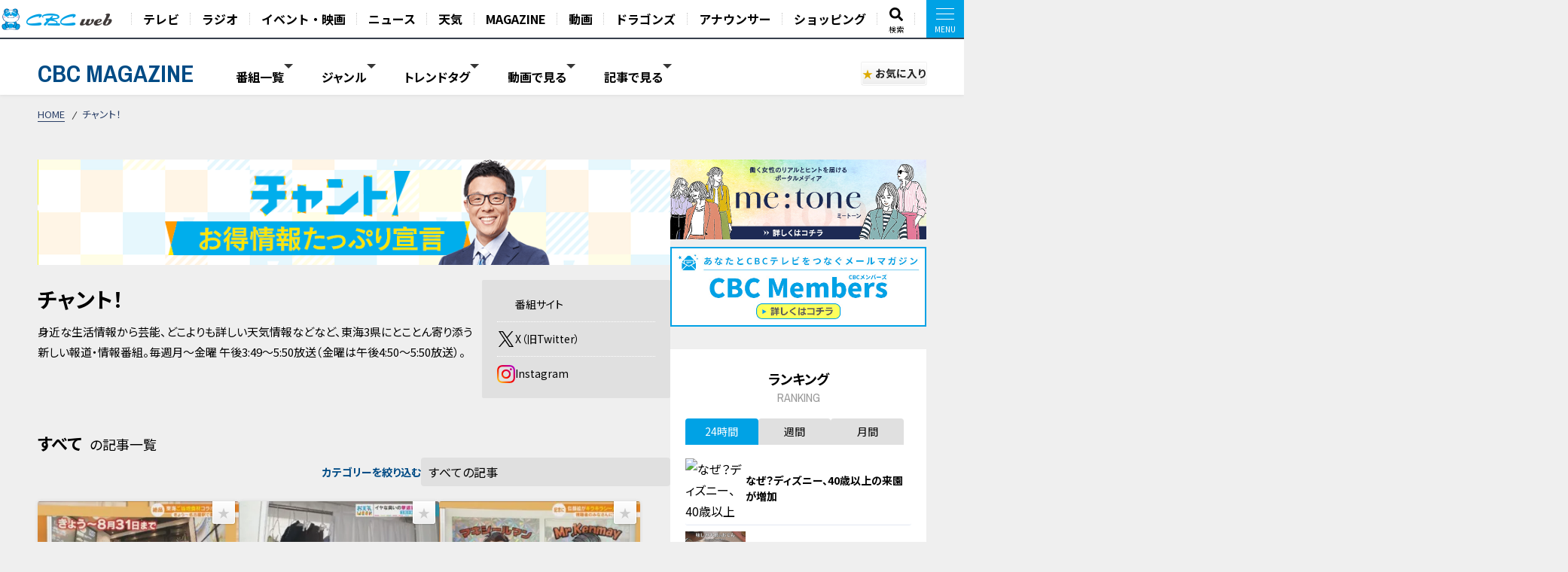

--- FILE ---
content_type: text/html; charset=UTF-8
request_url: https://hicbc.com/magazine/cat/?cid=chant&p=65
body_size: 23257
content:
<!DOCTYPE html>
<html lang="ja">

<head>

<script>
  window.dataLayer = window.dataLayer || [];
  dataLayer.push({
    'event': 'content_view',
    'content_type': 'category',
    'content_device': 'pc',
  });
  dataLayer.push({
    'event': 'content_category',
    'category_cid': 'chant',
    'category_title': 'チャント！',
  });
</script>
<!-- Google Tag Manager -->
<script>(function(w,d,s,l,i){w[l]=w[l]||[];w[l].push({'gtm.start':
new Date().getTime(),event:'gtm.js'});var f=d.getElementsByTagName(s)[0],
j=d.createElement(s),dl=l!='dataLayer'?'&l='+l:'';j.async=true;j.src=
'https://www.googletagmanager.com/gtm.js?id='+i+dl;f.parentNode.insertBefore(j,f);
})(window,document,'script','dataLayer','GTM-KR4FPB');</script>
<!-- End Google Tag Manager -->


<!-- Google Tag Manager -->
<script>(function(w,d,s,l,i){w[l]=w[l]||[];w[l].push({'gtm.start':
new Date().getTime(),event:'gtm.js'});var f=d.getElementsByTagName(s)[0],
j=d.createElement(s),dl=l!='dataLayer'?'&l='+l:'';j.async=true;j.src=
'https://www.googletagmanager.com/gtm.js?id='+i+dl;f.parentNode.insertBefore(j,f);
})(window,document,'script','dataLayer','GTM-M67QHQ4B');</script>
<!-- End Google Tag Manager -->

<script type="application/javascript" src="//anymind360.com/js/7336/ats.js"></script>
<meta charset="UTF-8">
<meta http-equiv="X-UA-Compatible" content="IE=edge">
<meta name="viewport" content="width=device-width, initial-scale=1.0">
<meta name="format-detection" content="telephone=no">


<meta name="keywords" content="CBC,テレビ,ラジオ,番組,動画,見逃し,配信,情報,バラエティ,グルメ,コラム,Locipo,ロキポ">
<meta name="description" content="身近な生活情報から芸能、どこよりも詳しい天気情報などなど、東海3県にとことん寄り添う新しい報道・情報番組。毎週月～金曜 午後3:49～5:50放送（金曜は午後4:50～5:50放送）。">

<title>「チャント！」記事一覧 | CBC MAGAZINE（CBCマガジン）</title>

<link href="https://fonts.googleapis.com/css2?family=Noto+Sans+JP:wght@400;700&display=swap" rel="stylesheet">
<link href="https://fonts.googleapis.com/css2?family=Open+Sans:wght@400;600;700&display=swap" rel="stylesheet">
<link href="https://fonts.googleapis.com/css2?family=Archivo+Narrow:wght@400;600;700&display=swap" rel="stylesheet">
<link href="https://site-assets.fontawesome.com/releases/v6.7.1/css/all.css" rel="stylesheet">
<link href="/magazine/content/themes/v03/css/lib.css" rel="stylesheet">
<link href="/magazine/content/themes/v03/css/style.pc.css?251128" rel="stylesheet">
<link href="/magazine/content/themes/v03/css/favorite.css?250919" rel="stylesheet">

<script src="https://code.jquery.com/jquery-3.6.0.min.js" integrity="sha256-/xUj+3OJU5yExlq6GSYGSHk7tPXikynS7ogEvDej/m4=" crossorigin="anonymous"></script>
<script src="https://cdn.jsdelivr.net/npm/vue@2.7.11/dist/vue.js"></script>
<script src="https://unpkg.com/lenis@1.1.17/dist/lenis.min.js"></script>
<script type="text/javascript" src="/magazine/content/themes/v03/js/lib.js"></script>
<script type="text/javascript" src="/magazine/content/themes/v03/js/favorite.js"></script>
<!-- <script type="text/javascript" src="/magazine/content/themes/v03/js/common.js"></script> -->
<script async src="https://pagead2.googlesyndication.com/pagead/js/adsbygoogle.js?client=ca-pub-2434872152941054" crossorigin="anonymous"></script>
<link rel="canonical" href="https://hicbc.com/magazine/cat/?cid=/magazine/cat/?cid=chant">

<meta property="og:title" content="「チャント！」記事一覧 | CBC MAGAZINE（CBCマガジン）">
<meta property="og:type" content="website">
<meta property="og:url" content="https://hicbc.com/magazine/cat/?cid=%2Fmagazine%2Fcat%2F%3Fcid%3Dchant&ref=fb">
<meta property="og:site_name" content="CBC MAGAZINE（CBCマガジン）">
<meta property="og:description" content="身近な生活情報から芸能、どこよりも詳しい天気情報などなど、東海3県にとことん寄り添う新しい報道・情報番組。毎週月～金曜 午後3:49～5:50放送（金曜は午後4:50～5:50放送）。">
<meta property="og:image" content="https://hicbc.com/magazine/content/items/cat/header_chant.png?250331">
<meta name="twitter:card" content="summary_large_image">
<meta name="twitter:title" content="「チャント！」記事一覧 | CBC MAGAZINE（CBCマガジン）">
<meta name="twitter:description" content="身近な生活情報から芸能、どこよりも詳しい天気情報などなど、東海3県にとことん寄り添う新しい報道・情報番組。毎週月～金曜 午後3:49～5:50放送（金曜は午後4:50～5:50放送）。">
<meta name="twitter:image" content="https://hicbc.com/magazine/content/items/cat/header_chant.png?250331">

<script type="text/javascript" src="//d.rcmd.jp/hicbc.com/item/recommend.js" charset="UTF-8"></script>

<!-- global-nav // -->
<link href="/assets/global.nav/css/global.nav.pc.css?241001" rel="stylesheet">
<link href="https://fonts.googleapis.com/css2?family=Noto+Sans+JP:wght@700&display=swap" rel="stylesheet" media="all">
<script type="text/javascript" src="/assets/js/browseControl.js"></script>

<link href="https://site-assets.fontawesome.com/releases/v6.7.1/css/all.css" rel="stylesheet">



<!-- // global-nav -->


</head>


<body data-page-content="category">

<noscript>JavascriptがOFFのため正しく表示されない可能性があります。</noscript>

<!-- Google Tag Manager (noscript) -->
<noscript><iframe src="https://www.googletagmanager.com/ns.html?id=GTM-KR4FPB"
height="0" width="0" style="display:none;visibility:hidden"></iframe></noscript>
<!-- End Google Tag Manager (noscript) -->

<!-- Google Tag Manager (noscript) -->
<noscript><iframe src="https://www.googletagmanager.com/ns.html?id=GTM-M67QHQ4B"
height="0" width="0" style="display:none;visibility:hidden"></iframe></noscript>
<!-- End Google Tag Manager (noscript) -->

<!-- global-nav // -->
<script defer src='https://tag-plus-bucket-for-distribution.s3.ap-northeast-1.amazonaws.com/service/IpqvlIfbMiWlpzLE.js'></script>

<div class="hicbc-global-nav-modal">
	<div class="hicbc-global-nav-modal-wrap">
		<div class="hicbc-global-nav-modal-inner">
			<h2><img src="/assets/global.nav/img/logo_cbcweb_white.svg" alt="CBC web" width="148" height="21" class="hicbc-global-logo--web"></h2>
			<div>
				<ul>
					<li><a href="/tv/">テレビ</a></li>
					<li><a href="/radio/">ラジオ</a></li>
					<li><a href="/event/">イベント・映画</a></li>
					<li><a href="https://newsdig.tbs.co.jp/list/cbc">ニュース</a></li>
					<li><a href="/weather/">天気</a></li>
				</ul>
				<ul>
					<li><a href="/magazine/">CBC MAGAZINE</a></li>
					<li><a href="/movie/">CBC douga（動画紹介）</a></li>
					<li><a href="/sports/dragons/">ドラゴンズ情報</a></li>
					<li><a href="/announcer/">アナウンサー</a></li>
				</ul>
				<ul>
					<li>
						<h3>ショッピング</h3>
						<ul>
							<li><a href="https://www.j-shopping.jp/cbc/shop" target="_blank">CBCショッピング</a></li>
							<li><a href="https://store.hicbc.com/?_ga=2.248787010.459119041.1676513735-887416114.1652329939" target="_blank">CBC STORE</a></li>
							<li><a href="https://cbcradio.shop-pro.jp/" target="_blank">CBCラジオ公式オンラインショップ</a></li>
						</ul>
					</li>
				</ul>
			</div>
			<h2><a href="/corporation/"><img src="/assets/global.nav/img/logo_cbc_hd.svg" alt="中部日本放送" width="140" height="19" class="hicbc-global-logo--hd"></a></h2>
			<div>
				<ul>
					<li>
						<h3>中部日本放送</h3>
						<ul>
							<li><a href="/corporation/company/">会社情報</a></li>
							<li><a href="/corporation/ir/">IR情報</a></li>
							<li><a href="/corporation/sustainability/">サステナビリティ</a></li>
							<li><a href="/corporation/press/2022/">ニュースリリース</a></li>
						</ul>
					</li>
				</ul>
				<ul>
					<li>
						<h3>CBCグループ</h3>
						<ul>
							<li><a href="/tv/corporation/">CBCテレビ</a></li>
							<li><a href="/radio/corporation/">CBCラジオ</a></li>
							<li><a href="https://www.cbc-creation.co.jp/" target="_blank">CBCクリエイション</a></li>
							<li><a href="https://www.cbc-com.co.jp/" target="_blank">CBCコミュニケーションズ</a></li>
							<li><a href="https://www.kmax.co.jp/" target="_blank">ケイマックス</a></li>
							<li><a href="https://hicbc.com/cbc-dtec/" target="_blank">CBC Dテック</a></li>
							<li><a href="https://www.cbc-bipps.jp/" target="_blank">CBCビップス</a></li>
							<li><a href="http://www.chiyoda-kaikan.co.jp/" target="_blank">千代田会館</a></li>
							<li><a href="http://www.nanzan-cc.com/" target="_blank">南山カントリークラブ</a></li>
						</ul>
					</li>
				</ul>
				<ul>
					<li>
						<h3>採用情報</h3>
						<ul>
							<li><a href="https://hicbc.com/tv/corporation/saiyou/" target="_blank">CBCテレビ</a></li>
							<li><a href="https://hicbc.com/radio/corporation/saiyou/" target="_blank">CBCラジオ</a></li>
							<li><a href="https://www.cbc-creation.co.jp/" target="_blank">CBCクリエイション</a></li>
							<li><a href="https://www.cbc-com.co.jp/" target="_blank">CBCコミュニケーションズ</a></li>
						</ul>
					</li>
				</ul>
			</div>
		</div>
	</div>
	<div class="hicbc-global-nav-modal-bg js-globalnav-modal"></div>
</div>

<header id="hicbc-head" class="hicbc-global-nav">
	<div class="hicbc-global-nav-inner">
		<h1><a href="/" class="btn-global-nav"><img src="/assets/global.nav/img/logo_cbcweb_character.png" alt="CBC web | 中部日本放送株式会社 / CBCテレビ / CBCラジオ"></a></h1>

		<ul class="hicbc-global-nav-main">
			<li><a href="/tv/" class="btn-global-nav">テレビ</a></li>
			<li><a href="/radio/" class="btn-global-nav">ラジオ</a></li>
			<li><a href="/event/" class="btn-global-nav">イベント・映画</a></li>
			<li><a href="https://newsdig.tbs.co.jp/list/cbc" class="btn-global-nav">ニュース</a></li>
			<li><a href="/weather/" class="btn-global-nav">天気</a></li>
			<li><a href="/magazine/" class="btn-global-nav">MAGAZINE</a></li>
			<li><a href="/movie/" class="btn-global-nav">動画</a></li>
			<li><a href="/sports/dragons/" class="btn-global-nav">ドラゴンズ</a></li>
			<li><a href="/announcer/" class="btn-global-nav">アナウンサー</a></li>	
			<li><a href="/cc/cbcec/" class="btn-global-nav">ショッピング</a></li>	
			<li class="-search"><a href="/search/" class="btn-global-nav"><svg xmlns="http://www.w3.org/2000/svg" viewBox="0 0 512 512"><!-- Font Awesome Pro 5.15.4 by @fontawesome - https://fontawesome.com License - https://fontawesome.com/license (Commercial License) --><path d="M505 442.7L405.3 343c-4.5-4.5-10.6-7-17-7H372c27.6-35.3 44-79.7 44-128C416 93.1 322.9 0 208 0S0 93.1 0 208s93.1 208 208 208c48.3 0 92.7-16.4 128-44v16.3c0 6.4 2.5 12.5 7 17l99.7 99.7c9.4 9.4 24.6 9.4 33.9 0l28.3-28.3c9.4-9.4 9.4-24.6.1-34zM208 336c-70.7 0-128-57.2-128-128 0-70.7 57.2-128 128-128 70.7 0 128 57.2 128 128 0 70.7-57.2 128-128 128z"/></svg><span>検索</span></a></li>
			<li><a href="javascript:void(0);" class="btn-global-nav js-globalnav-modal"><div><i><i></i></i></div></a></li>
		</ul>
	</div>
	<script type="text/javascript" src="/assets/global.nav/js/global.nav.pc.js"></script>
</header>
<!-- #hicbc-main-content-body // -->
<div id="hicbc-main-content-body">
<!-- // global-nav -->






<div class="l-container" id="jsi-contentWrap">

<div class="c-nav-open">
  <div class="c-nav-open__btn" id="jsi-navOpenBtn">
    <span></span><span></span>
    <div class="c-nav-open__label">MENU</div>
  </div>
</div>

<header class="l-header" id="jci-headerNav">
  <div class="c-header">
    <div class="c-header__wrap">
      <div class="c-header__catch">CBCテレビの記事・動画コンテンツが満載！『CBCマガジン』</div>
      <div class="c-header__nav">
        <div class="c-header__logo"><a href="/magazine/" class="c-header__logo__anchor fade">CBC MAGAZINE</a></div>
        <div class="l-side-menu " id="jsi-sideMenuNavSP">
          <div class="l-side-menu__wrap">

            <nav class="c-header-menu" data-header-menu="select-genre">
							              <div class="c-header-menu__item jsc-headerMenuItem " data-header-menu-item="program">
                <div class="c-header-menu__item--label">番組一覧</div>
                <div class="c-fixed-header-menu jsc-fixedHeaderMenu " data-fix-header-menu-item="program">
                  <div class="c-fixed-header-menu-program__wrap">
																				<a href="/magazine/cat/?cid=chant" class="c-fixed-header-menu-program__item">
											<img class="img-responsive icon" src="/magazine/content/items/cat/icon_chant.png?250331" alt="チャント！" width="30" height="30">
											<span class="label">チャント！</span>
										</a>
																				<a href="/magazine/cat/?cid=newsx" class="c-fixed-header-menu-program__item">
											<img class="img-responsive icon" src="/magazine/content/items/cat/icon_newsx.png" alt="newsX（ニュースクロス）" width="30" height="30">
											<span class="label">newsX（ニュースクロス）</span>
										</a>
																				<a href="/magazine/cat/?cid=genki" class="c-fixed-header-menu-program__item">
											<img class="img-responsive icon" src="/magazine/content/items/cat/icon_genki.png" alt="健康カプセル！ゲンキの時間" width="30" height="30">
											<span class="label">健康カプセル！ゲンキの時間</span>
										</a>
																				<a href="/magazine/cat/?cid=crowns" class="c-fixed-header-menu-program__item">
											<img class="img-responsive icon" src="/magazine/content/items/cat/icon_crowns.png" alt="中日クラウンズ" width="30" height="30">
											<span class="label">中日クラウンズ</span>
										</a>
																				<a href="/magazine/cat/?cid=dragons" class="c-fixed-header-menu-program__item">
											<img class="img-responsive icon" src="/magazine/content/items/cat/icon_dragons.png" alt="ドラゴンズ関連記事" width="30" height="30">
											<span class="label">ドラゴンズ関連記事</span>
										</a>
																				<a href="/magazine/cat/?cid=hanasaka-times" class="c-fixed-header-menu-program__item">
											<img class="img-responsive icon" src="/magazine/content/items/cat/icon_hanasaka-times.png" alt="花咲かタイムズ" width="30" height="30">
											<span class="label">花咲かタイムズ</span>
										</a>
																				<a href="/magazine/cat/?cid=dela-lover" class="c-fixed-header-menu-program__item">
											<img class="img-responsive icon" src="/magazine/content/items/cat/icon_dela-lover.png" alt="太田×石井のデララバ" width="30" height="30">
											<span class="label">太田×石井のデララバ</span>
										</a>
																				<a href="/magazine/cat/?cid=kewpie" class="c-fixed-header-menu-program__item">
											<img class="img-responsive icon" src="/magazine/content/items/cat/icon_kewpie.png" alt="キユーピー３分クッキング" width="30" height="30">
											<span class="label">キユーピー３分クッキング</span>
										</a>
																				<a href="/magazine/cat/?cid=michi" class="c-fixed-header-menu-program__item">
											<img class="img-responsive icon" src="/magazine/content/items/cat/icon_michi.png" alt="道との遭遇" width="30" height="30">
											<span class="label">道との遭遇</span>
										</a>
																				<a href="/magazine/cat/?cid=koiroke" class="c-fixed-header-menu-program__item">
											<img class="img-responsive icon" src="/magazine/content/items/cat/icon_koiroke.png" alt="恋はロケ中に！" width="30" height="30">
											<span class="label">恋はロケ中に！</span>
										</a>
																				<a href="/magazine/cat/?cid=shiritori" class="c-fixed-header-menu-program__item">
											<img class="img-responsive icon" src="/magazine/content/items/cat/icon_shiritori.png" alt="地名しりとり 旅人ながつの挑戦" width="30" height="30">
											<span class="label">地名しりとり 旅人ながつの挑戦</span>
										</a>
																				<a href="/magazine/cat/?cid=announcer-contents" class="c-fixed-header-menu-program__item">
											<img class="img-responsive icon" src="/magazine/content/items/cat/icon_announcer.png" alt="アナウンサー" width="30" height="30">
											<span class="label">アナウンサー</span>
										</a>
																				<a href="/magazine/cat/?cid=gogosmile" class="c-fixed-header-menu-program__item">
											<img class="img-responsive icon" src="/magazine/content/items/cat/icon_gogosmile.png" alt="ゴゴスマ" width="30" height="30">
											<span class="label">ゴゴスマ</span>
										</a>
																				<a href="/magazine/cat/?cid=documentary" class="c-fixed-header-menu-program__item">
											<img class="img-responsive icon" src="/magazine/content/items/cat/icon_documentary.png" alt="ドキュメンタリー" width="30" height="30">
											<span class="label">ドキュメンタリー</span>
										</a>
																				<a href="/magazine/cat/?cid=thetime" class="c-fixed-header-menu-program__item">
											<img class="img-responsive icon" src="/magazine/content/items/cat/icon_thetime.png" alt="THE TIME," width="30" height="30">
											<span class="label">THE TIME,</span>
										</a>
																				<a href="/magazine/cat/?cid=unkosensei" class="c-fixed-header-menu-program__item">
											<img class="img-responsive icon" src="/magazine/content/items/cat/icon_unkosensei.png" alt="おはよう！うんこ先生" width="30" height="30">
											<span class="label">おはよう！うんこ先生</span>
										</a>
																				<a href="/magazine/cat/?cid=news-ronsetsu" class="c-fixed-header-menu-program__item">
											<img class="img-responsive icon" src="/magazine/content/items/cat/icon_ronsetsu.png" alt="ニュースコラム" width="30" height="30">
											<span class="label">ニュースコラム</span>
										</a>
																				<a href="/magazine/cat/?cid=live" class="c-fixed-header-menu-program__item">
											<img class="img-responsive icon" src="/magazine/content/items/cat/icon_live.png" alt="ライブ配信" width="30" height="30">
											<span class="label">ライブ配信</span>
										</a>
																				<a href="/magazine/cat/?cid=radichubu_magazine" class="c-fixed-header-menu-program__item">
											<img class="img-responsive icon" src="/magazine/content/items/cat/icon_radichubu.png" alt="RadiChubu（ラジチューブ）" width="30" height="30">
											<span class="label">RadiChubu（ラジチューブ）</span>
										</a>
																				<a href="/magazine/cat/?cid=metone" class="c-fixed-header-menu-program__item">
											<img class="img-responsive icon" src="/magazine/content/items/cat/icon_metone.jpg" alt="me:tone（ミートーン）" width="30" height="30">
											<span class="label">me:tone（ミートーン）</span>
										</a>
										                  </div>
                </div>
              </div>
							
														<div class="c-header-menu__item jsc-headerMenuItem" data-header-menu-item="genre">
                <div class="c-header-menu__item--label">ジャンル</div>
                <div class="c-fixed-header-menu jsc-fixedHeaderMenu " data-fix-header-menu-item="genre">
                  <div class="c-fixed-header-menu-genre__wrap">
																				<a href="/magazine/tag/?tid=生活" class="c-fixed-header-menu-genre__item">生活</a>
																				<a href="/magazine/tag/?tid=グルメ" class="c-fixed-header-menu-genre__item">グルメ</a>
																				<a href="/magazine/tag/?tid=エンタメ" class="c-fixed-header-menu-genre__item">エンタメ</a>
																				<a href="/magazine/tag/?tid=スポーツ" class="c-fixed-header-menu-genre__item">スポーツ</a>
																				<a href="/magazine/tag/?tid=コラム" class="c-fixed-header-menu-genre__item">コラム</a>
																				<a href="/magazine/tag/?tid=おでかけ" class="c-fixed-header-menu-genre__item">おでかけ</a>
																				<a href="/magazine/tag/?tid=ドラゴンズ" class="c-fixed-header-menu-genre__item">ドラゴンズ</a>
										                  </div>
                </div>
              </div>
							
							              <div class="c-header-menu__item jsc-headerMenuItem" data-header-menu-item="trend">
                <div class="c-header-menu__item--label">トレンドタグ</div>
                <div class="c-fixed-header-menu jsc-fixedHeaderMenu " data-fix-header-menu-item="trend">
                  <div class="c-fixed-header-menu-trend__wrap">
                    <div class="c-fixed-header-menu-trend-tag">
                      <h4 class="c-fixed-header-menu-trend__heading">トレンドタグ</h4>
                      <div class="c-fixed-header-menu-trend-tag__wrap">
												                        <a href="/magazine/tag/?tid=動画" class="c-fixed-header-menu-trend__item">動画</a>
												                        <a href="/magazine/tag/?tid=グルメ" class="c-fixed-header-menu-trend__item">グルメ</a>
												                        <a href="/magazine/tag/?tid=道との遭遇" class="c-fixed-header-menu-trend__item">道との遭遇</a>
												                        <a href="/magazine/tag/?tid=見逃し配信" class="c-fixed-header-menu-trend__item">見逃し配信</a>
												                        <a href="/magazine/tag/?tid=サンデードラゴンズ" class="c-fixed-header-menu-trend__item">サンデードラゴンズ</a>
												                        <a href="/magazine/tag/?tid=ドラゴンズ" class="c-fixed-header-menu-trend__item">ドラゴンズ</a>
												                        <a href="/magazine/tag/?tid=三田悠貴" class="c-fixed-header-menu-trend__item">三田悠貴</a>
												                        <a href="/magazine/tag/?tid=チャント！" class="c-fixed-header-menu-trend__item">チャント！</a>
												                        <a href="/magazine/tag/?tid=友廣南実" class="c-fixed-header-menu-trend__item">友廣南実</a>
												                        <a href="/magazine/tag/?tid=生活" class="c-fixed-header-menu-trend__item">生活</a>
												                        <a href="/magazine/tag/?tid=コラム" class="c-fixed-header-menu-trend__item">コラム</a>
												                        <a href="/magazine/tag/?tid=スポーツ" class="c-fixed-header-menu-trend__item">スポーツ</a>
												                        <a href="/magazine/tag/?tid=恋はロケ中に" class="c-fixed-header-menu-trend__item">恋はロケ中に</a>
												                        <a href="/magazine/tag/?tid=新型コロナ" class="c-fixed-header-menu-trend__item">新型コロナ</a>
												                        <a href="/magazine/tag/?tid=me:tone" class="c-fixed-header-menu-trend__item">me:tone</a>
												                        <a href="/magazine/tag/?tid=なるほど" class="c-fixed-header-menu-trend__item">なるほど</a>
												                        <a href="/magazine/tag/?tid=アナウンサー" class="c-fixed-header-menu-trend__item">アナウンサー</a>
												                        <a href="/magazine/tag/?tid=三重" class="c-fixed-header-menu-trend__item">三重</a>
												                        <a href="/magazine/tag/?tid=中澤裕子" class="c-fixed-header-menu-trend__item">中澤裕子</a>
												                        <a href="/magazine/tag/?tid=中高一貫教育" class="c-fixed-header-menu-trend__item">中高一貫教育</a>
												                        <a href="/magazine/tag/?tid=OB戦" class="c-fixed-header-menu-trend__item">OB戦</a>
												                        <a href="/magazine/tag/?tid=おでかけ" class="c-fixed-header-menu-trend__item">おでかけ</a>
												                        <a href="/magazine/tag/?tid=おにぎり" class="c-fixed-header-menu-trend__item">おにぎり</a>
												                        <a href="/magazine/tag/?tid=サッカー" class="c-fixed-header-menu-trend__item">サッカー</a>
												                        <a href="/magazine/tag/?tid=サンドラを観られなかった全国のドラ友と共有したい番組のコト" class="c-fixed-header-menu-trend__item">サンドラを観られなかった全国のドラ友と共有したい番組のコト</a>
												                        <a href="/magazine/tag/?tid=チャント" class="c-fixed-header-menu-trend__item">チャント</a>
												                        <a href="/magazine/tag/?tid=ドキュメンタリー" class="c-fixed-header-menu-trend__item">ドキュメンタリー</a>
												                        <a href="/magazine/tag/?tid=ワクチン" class="c-fixed-header-menu-trend__item">ワクチン</a>
												                      </div>
                    </div>
										<div id="jsi-tagSearch" class="c-fixed-header-menu-trend-search">
											<h4 class="c-fixed-header-menu-trend__heading">タグ検索</h4>
											<div class="c-fixed-header-menu-trend-searth__wrap" :class="{'is-active': loadFlag }">
												<div class="c-fixed-header-menu-trend-search__input">
													<input type="text" v-model="tag">
													<i aria-hidden="true" class="fas fa-search"></i>
												</div>
												<div v-if="list.length" class="c-fixed-header-menu-trend-tag__wrap">
													<a v-for="(item, index) in list" :key="index" :href="`/magazine/tag/?tid=${formalTag(item.tag)}`" class="c-fixed-header-menu-trend__item">{{ formalTag(item.tag) }}</a>
												</div>
												<p v-else class="c-fixed-header-menu-trend-search__noresult">タグを検索できます</p>
											</div>
										</div>
                  </div>
                </div>
              </div>
							
														<div class="c-header-menu__item jsc-headerMenuItem" data-header-menu-item="movie">
								<div class="c-header-menu__item--label">動画で見る</div>
								<div class="c-fixed-header-menu jsc-fixedHeaderMenu " data-fix-header-menu-item="movie">
									<div class="c-fixed-header-menu-article__wrap">
										<div class="c-article-list__wrap" data-list="fixed-header">
																						<article class="c-article-list__item">
                        <figure class="item__pict">
													<img class="img-responsive lazyload" width="320" height="180" src="/magazine/content/themes/v03/img/ph_img.png" data-src="/magazine/assets/images/post-89876/176912311953h6b-thumbnail.jpg" alt="【切り抜き】渡辺美香アナとのコラボも？ #CBC #重盛アナ #卒業 #アナウンサー #みてちょてれび">
                        </figure>
                        <div class="item__body">
                          <div class="item__title"><a href="/magazine/article/?id=post-89876" class="item__link">【切り抜き】渡辺美香アナとのコラボも？ #CBC #重盛アナ #卒業 #アナウンサー #みてちょてれび</a></div>
																										<time datetime="2026-01-23 16:57" class="item__date">
														<svg xmlns="http://www.w3.org/2000/svg" viewBox="0 0 512 512"><path d="M232 120C232 106.7 242.7 96 256 96C269.3 96 280 106.7 280 120V243.2L365.3 300C376.3 307.4 379.3 322.3 371.1 333.3C364.6 344.3 349.7 347.3 338.7 339.1L242.7 275.1C236 271.5 232 264 232 255.1L232 120zM256 0C397.4 0 512 114.6 512 256C512 397.4 397.4 512 256 512C114.6 512 0 397.4 0 256C0 114.6 114.6 0 256 0zM48 256C48 370.9 141.1 464 256 464C370.9 464 464 370.9 464 256C464 141.1 370.9 48 256 48C141.1 48 48 141.1 48 256z"/></svg>
														<span class="label">2026/01/23 16:57</span>
													</time>
													                        </div>
                      </article>
																						<article class="c-article-list__item">
                        <figure class="item__pict">
													<img class="img-responsive lazyload" width="320" height="180" src="/magazine/content/themes/v03/img/ph_img.png" data-src="/magazine/assets/images/post-89811/1769036785g4kb7-thumbnail.jpg" alt="【大阪・竹内街道】日本最古の“官道”">
                        </figure>
                        <div class="item__body">
                          <div class="item__title"><a href="/magazine/article/?id=post-89811" class="item__link">【大阪・竹内街道】日本最古の“官道”</a></div>
																										<time datetime="2026-01-23 16:57" class="item__date">
														<svg xmlns="http://www.w3.org/2000/svg" viewBox="0 0 512 512"><path d="M232 120C232 106.7 242.7 96 256 96C269.3 96 280 106.7 280 120V243.2L365.3 300C376.3 307.4 379.3 322.3 371.1 333.3C364.6 344.3 349.7 347.3 338.7 339.1L242.7 275.1C236 271.5 232 264 232 255.1L232 120zM256 0C397.4 0 512 114.6 512 256C512 397.4 397.4 512 256 512C114.6 512 0 397.4 0 256C0 114.6 114.6 0 256 0zM48 256C48 370.9 141.1 464 256 464C370.9 464 464 370.9 464 256C464 141.1 370.9 48 256 48C141.1 48 48 141.1 48 256z"/></svg>
														<span class="label">2026/01/23 16:57</span>
													</time>
													                        </div>
                      </article>
																						<article class="c-article-list__item">
                        <figure class="item__pict">
													<img class="img-responsive lazyload" width="320" height="180" src="/magazine/content/themes/v03/img/ph_img.png" data-src="/magazine/assets/images/chant-special-movie-26012201/1769128275hq2dg-thumbnail.jpg" alt="80歳で一念発起！85歳マスターの第二の人生とは？【チャント！特集】">
                        </figure>
                        <div class="item__body">
                          <div class="item__title"><a href="/magazine/article/?id=chant-special-movie-26012201" class="item__link">80歳で一念発起！85歳マスターの第二の人生とは？【チャント！特集】</a></div>
																										<time datetime="2026-01-23 10:00" class="item__date">
														<svg xmlns="http://www.w3.org/2000/svg" viewBox="0 0 512 512"><path d="M232 120C232 106.7 242.7 96 256 96C269.3 96 280 106.7 280 120V243.2L365.3 300C376.3 307.4 379.3 322.3 371.1 333.3C364.6 344.3 349.7 347.3 338.7 339.1L242.7 275.1C236 271.5 232 264 232 255.1L232 120zM256 0C397.4 0 512 114.6 512 256C512 397.4 397.4 512 256 512C114.6 512 0 397.4 0 256C0 114.6 114.6 0 256 0zM48 256C48 370.9 141.1 464 256 464C370.9 464 464 370.9 464 256C464 141.1 370.9 48 256 48C141.1 48 48 141.1 48 256z"/></svg>
														<span class="label">2026/01/23 10:00</span>
													</time>
													                        </div>
                      </article>
																						<article class="c-article-list__item">
                        <figure class="item__pict">
													<img class="img-responsive lazyload" width="320" height="180" src="/magazine/content/themes/v03/img/ph_img.png" data-src="/magazine/assets/images/newsx-special-movie-26012201/176912853816ofv-thumbnail.jpg" alt="揺らぐ信頼、裏切られた…、浜岡原発データ不正【newsX】">
                        </figure>
                        <div class="item__body">
                          <div class="item__title"><a href="/magazine/article/?id=newsx-special-movie-26012201" class="item__link">揺らぐ信頼、裏切られた…、浜岡原発データ不正【newsX】</a></div>
																										<time datetime="2026-01-23 10:00" class="item__date">
														<svg xmlns="http://www.w3.org/2000/svg" viewBox="0 0 512 512"><path d="M232 120C232 106.7 242.7 96 256 96C269.3 96 280 106.7 280 120V243.2L365.3 300C376.3 307.4 379.3 322.3 371.1 333.3C364.6 344.3 349.7 347.3 338.7 339.1L242.7 275.1C236 271.5 232 264 232 255.1L232 120zM256 0C397.4 0 512 114.6 512 256C512 397.4 397.4 512 256 512C114.6 512 0 397.4 0 256C0 114.6 114.6 0 256 0zM48 256C48 370.9 141.1 464 256 464C370.9 464 464 370.9 464 256C464 141.1 370.9 48 256 48C141.1 48 48 141.1 48 256z"/></svg>
														<span class="label">2026/01/23 10:00</span>
													</time>
													                        </div>
                      </article>
																						<article class="c-article-list__item">
                        <figure class="item__pict">
													<img class="img-responsive lazyload" width="320" height="180" src="/magazine/content/themes/v03/img/ph_img.png" data-src="/magazine/assets/images/post-89804/17690365220u4i6-thumbnail.jpg" alt="【太田×石井のデララバ】愛知コスパ最強めし">
                        </figure>
                        <div class="item__body">
                          <div class="item__title"><a href="/magazine/article/?id=post-89804" class="item__link">【太田×石井のデララバ】愛知コスパ最強めし</a></div>
																										<time datetime="2026-01-22 18:07" class="item__date">
														<svg xmlns="http://www.w3.org/2000/svg" viewBox="0 0 512 512"><path d="M232 120C232 106.7 242.7 96 256 96C269.3 96 280 106.7 280 120V243.2L365.3 300C376.3 307.4 379.3 322.3 371.1 333.3C364.6 344.3 349.7 347.3 338.7 339.1L242.7 275.1C236 271.5 232 264 232 255.1L232 120zM256 0C397.4 0 512 114.6 512 256C512 397.4 397.4 512 256 512C114.6 512 0 397.4 0 256C0 114.6 114.6 0 256 0zM48 256C48 370.9 141.1 464 256 464C370.9 464 464 370.9 464 256C464 141.1 370.9 48 256 48C141.1 48 48 141.1 48 256z"/></svg>
														<span class="label">2026/01/22 18:07</span>
													</time>
													                        </div>
                      </article>
																					</div>
										<div class="c-more__btn">
                      <a href="/magazine/movie/" class="c-more__btn__item" data-more-btn-position="fixed-header">もっと見る</a>
                    </div>
									</div>
								</div>
							</div>
							
														<div class="c-header-menu__item jsc-headerMenuItem" data-header-menu-item="post">
								<div class="c-header-menu__item--label">記事で見る</div>
								<div class="c-fixed-header-menu jsc-fixedHeaderMenu " data-fix-header-menu-item="post">
									<div class="c-fixed-header-menu-article__wrap">
										<div class="c-article-list__wrap" data-list="fixed-header">
																						<article class="c-article-list__item">
                        <figure class="item__pict">
													<img class="img-responsive lazyload" width="320" height="180" src="/magazine/content/themes/v03/img/ph_img.png" data-src="/magazine/assets/images/metone-lovecolumn03-260124/1768976383ip92a-thumbnail.jpg" alt="「男性がリード」「派手な結婚式」はもう昔？婚活のプロが語る今の“名古屋の恋愛・婚活事情婚”のリアル">
                        </figure>
                        <div class="item__body">
                          <div class="item__title"><a href="/magazine/article/?id=metone-lovecolumn03-260124" class="item__link">「男性がリード」「派手な結婚式」はもう昔？婚活のプロが語る今の“名古屋の恋愛・婚活事情婚”のリアル</a></div>
																										<time datetime="2026-01-24 11:55" class="item__date">
														<svg xmlns="http://www.w3.org/2000/svg" viewBox="0 0 512 512"><path d="M232 120C232 106.7 242.7 96 256 96C269.3 96 280 106.7 280 120V243.2L365.3 300C376.3 307.4 379.3 322.3 371.1 333.3C364.6 344.3 349.7 347.3 338.7 339.1L242.7 275.1C236 271.5 232 264 232 255.1L232 120zM256 0C397.4 0 512 114.6 512 256C512 397.4 397.4 512 256 512C114.6 512 0 397.4 0 256C0 114.6 114.6 0 256 0zM48 256C48 370.9 141.1 464 256 464C370.9 464 464 370.9 464 256C464 141.1 370.9 48 256 48C141.1 48 48 141.1 48 256z"/></svg>
														<span class="label">2026/01/24 11:55</span>
													</time>
													                        </div>
                      </article>
																						<article class="c-article-list__item">
                        <figure class="item__pict">
													<img class="img-responsive lazyload" width="320" height="180" src="/magazine/content/themes/v03/img/ph_img.png" data-src="https://radichubu.jp/files/topics/61823_ext_01_0.jpeg" alt="実は男性でも発症？更年期障害が自覚しづらい理由">
                        </figure>
                        <div class="item__body">
                          <div class="item__title"><a href="/magazine/article/?id=radichubu-61823" class="item__link">実は男性でも発症？更年期障害が自覚しづらい理由</a></div>
																										<time datetime="2026-01-24 06:04" class="item__date">
														<svg xmlns="http://www.w3.org/2000/svg" viewBox="0 0 512 512"><path d="M232 120C232 106.7 242.7 96 256 96C269.3 96 280 106.7 280 120V243.2L365.3 300C376.3 307.4 379.3 322.3 371.1 333.3C364.6 344.3 349.7 347.3 338.7 339.1L242.7 275.1C236 271.5 232 264 232 255.1L232 120zM256 0C397.4 0 512 114.6 512 256C512 397.4 397.4 512 256 512C114.6 512 0 397.4 0 256C0 114.6 114.6 0 256 0zM48 256C48 370.9 141.1 464 256 464C370.9 464 464 370.9 464 256C464 141.1 370.9 48 256 48C141.1 48 48 141.1 48 256z"/></svg>
														<span class="label">2026/01/24 06:04</span>
													</time>
													                        </div>
                      </article>
																						<article class="c-article-list__item">
                        <figure class="item__pict">
													<img class="img-responsive lazyload" width="320" height="180" src="/magazine/content/themes/v03/img/ph_img.png" data-src="https://radichubu.jp/files/topics/61811_ext_01_0.jpeg" alt="宇宙から詐欺メールが届く時代がやってきた？">
                        </figure>
                        <div class="item__body">
                          <div class="item__title"><a href="/magazine/article/?id=radichubu-61811" class="item__link">宇宙から詐欺メールが届く時代がやってきた？</a></div>
																										<time datetime="2026-01-24 06:03" class="item__date">
														<svg xmlns="http://www.w3.org/2000/svg" viewBox="0 0 512 512"><path d="M232 120C232 106.7 242.7 96 256 96C269.3 96 280 106.7 280 120V243.2L365.3 300C376.3 307.4 379.3 322.3 371.1 333.3C364.6 344.3 349.7 347.3 338.7 339.1L242.7 275.1C236 271.5 232 264 232 255.1L232 120zM256 0C397.4 0 512 114.6 512 256C512 397.4 397.4 512 256 512C114.6 512 0 397.4 0 256C0 114.6 114.6 0 256 0zM48 256C48 370.9 141.1 464 256 464C370.9 464 464 370.9 464 256C464 141.1 370.9 48 256 48C141.1 48 48 141.1 48 256z"/></svg>
														<span class="label">2026/01/24 06:03</span>
													</time>
													                        </div>
                      </article>
																						<article class="c-article-list__item">
                        <figure class="item__pict">
													<img class="img-responsive lazyload" width="320" height="180" src="/magazine/content/themes/v03/img/ph_img.png" data-src="/magazine/assets/images/michi-column-25120901/1769064454hc85w-thumbnail.jpeg" alt="古道を辿ると“地名の由来”が分かる！？日本書紀にも記された日本最古の官道「竹内街道」">
                        </figure>
                        <div class="item__body">
                          <div class="item__title"><a href="/magazine/article/?id=michi-column-25120901" class="item__link">古道を辿ると“地名の由来”が分かる！？日本書紀にも記された日本最古の官道「竹内街道」</a></div>
																										<time datetime="2026-01-24 06:03" class="item__date">
														<svg xmlns="http://www.w3.org/2000/svg" viewBox="0 0 512 512"><path d="M232 120C232 106.7 242.7 96 256 96C269.3 96 280 106.7 280 120V243.2L365.3 300C376.3 307.4 379.3 322.3 371.1 333.3C364.6 344.3 349.7 347.3 338.7 339.1L242.7 275.1C236 271.5 232 264 232 255.1L232 120zM256 0C397.4 0 512 114.6 512 256C512 397.4 397.4 512 256 512C114.6 512 0 397.4 0 256C0 114.6 114.6 0 256 0zM48 256C48 370.9 141.1 464 256 464C370.9 464 464 370.9 464 256C464 141.1 370.9 48 256 48C141.1 48 48 141.1 48 256z"/></svg>
														<span class="label">2026/01/24 06:03</span>
													</time>
													                        </div>
                      </article>
																						<article class="c-article-list__item">
                        <figure class="item__pict">
													<img class="img-responsive lazyload" width="320" height="180" src="/magazine/content/themes/v03/img/ph_img.png" data-src="/magazine/assets/images/michi-column-25120902/1769066286q6gzh-thumbnail.jpeg" alt="「“でじる”がずぅわぁ～」秋田で“きりたんぽ”を堪能！グラビアアイドル・三田悠貴の軽トラ本州縦断の旅">
                        </figure>
                        <div class="item__body">
                          <div class="item__title"><a href="/magazine/article/?id=michi-column-25120902" class="item__link">「“でじる”がずぅわぁ～」秋田で“きりたんぽ”を堪能！グラビアアイドル・三田悠貴の軽トラ本州縦断の旅</a></div>
																										<time datetime="2026-01-24 06:03" class="item__date">
														<svg xmlns="http://www.w3.org/2000/svg" viewBox="0 0 512 512"><path d="M232 120C232 106.7 242.7 96 256 96C269.3 96 280 106.7 280 120V243.2L365.3 300C376.3 307.4 379.3 322.3 371.1 333.3C364.6 344.3 349.7 347.3 338.7 339.1L242.7 275.1C236 271.5 232 264 232 255.1L232 120zM256 0C397.4 0 512 114.6 512 256C512 397.4 397.4 512 256 512C114.6 512 0 397.4 0 256C0 114.6 114.6 0 256 0zM48 256C48 370.9 141.1 464 256 464C370.9 464 464 370.9 464 256C464 141.1 370.9 48 256 48C141.1 48 48 141.1 48 256z"/></svg>
														<span class="label">2026/01/24 06:03</span>
													</time>
													                        </div>
                      </article>
																					</div>
										<div class="c-more__btn">
                      <a href="/magazine/post/" class="c-more__btn__item" data-more-btn-position="fixed-header">もっと見る</a>
                    </div>
									</div>
								</div>
							</div>
							
						</nav>


						<nav class="c-header-menu" data-header-menu="favorite">
							<a href="/magazine/favorite/" class="favorite__button favorite__button-link">お気に入り</a>
						</nav>



						<div class="c-header-bnr">
																					<a href="/magazine/cat/?cid=metone" class="c-header-bnr__item"><img class="img-responsive lazyload" src="/magazine/content/themes/v03/img/ph_img.png" data-src="/magazine/content/items/bnr/bnr_metone_640x200.jpg" alt="働く女性のリアルとヒントを届けるポータルメディア「me:tone（ミートーン）」"></a>
            </div>

          </div>
        </div>
      </div>
    </div>
  </div>
</header>



<div class="c-breadcrumbs">
  <div class="c-breadcrumbs__wrap">
    <ul class="c-breadcrumbs__item__wrap">
			<li class="c-breadcrumbs__item home"><a href="/magazine/" class="fade">HOME</a></li>
						<li class="c-breadcrumbs__item"><a href="/magazine/cat/?cid=chant" class="fade aactive">チャント！</a></li>
			    </ul>
  </div>
</div>

<!-- <header class="l-header">
  <div class="c-header">
    <div class="c-header__wrap">
      <div class="c-header__logo"><a href="/magazine/" class="c-header__logo__anchor fade">CBC MAGAZINE</a></div>
    </div>
		  </div>
  <div class="c-breadcrumbs">
		<div class="c-breadcrumbs__wrap">
			      <ul class="c-breadcrumbs__item__wrap">
        <li class="c-breadcrumbs__item home"><a href="/magazine/" class="fade">HOME</a></li>
								<li class="c-breadcrumbs__item"><a href="/magazine/cat/?cid=chant" class="fade aactive">チャント！</a></li>
				      </ul>
			    </div>
  </div>
</header> -->





<div class="l-main-container">

<main class="l-main-content">



<div class="p-category-content">
		<header class="p-category-header">
		<figure class="p-category-header__img"><img class="img-responsive lazyload" width="900" height="150" src="/magazine/content/themes/v03/img/ph_img.png" data-src="/magazine/content/items/cat/header_chant.png?250331" alt="チャント！"></figure>
		<div class="p-category-header__wrap">
			<div class="p-category-header__text">
				<h1 class="p-category-header__title">チャント！</h1>
				<div class="p-category-header__description">
					身近な生活情報から芸能、どこよりも詳しい天気情報などなど、東海3県にとことん寄り添う新しい報道・情報番組。毎週月～金曜 午後3:49～5:50放送（金曜は午後4:50～5:50放送）。				</div>
			</div>
						<div class="p-category-header__link">
								<a href="/tv/chant/" class="p-category-header__link__item" >
					<span class="icon" data-sns-icon="hp"><svg version="1.1" id="_x32_" xmlns="http://www.w3.org/2000/svg" xmlns:xlink="http://www.w3.org/1999/xlink" x="0px" y="0px" viewBox="0 0 512 512" xml:space="preserve"><g><path class="st0" d="M464,0H48C21.492,0,0,21.492,0,48v416c0,26.508,21.492,48,48,48h416c26.508,0,48-21.492,48-48V48	C512,21.492,490.508,0,464,0z M444.664,35c10.492,0,19,8.508,19,19s-8.508,19-19,19c-10.492,0-19-8.508-19-19	S434.172,35,444.664,35z M374.164,35c10.492,0,19,8.508,19,19s-8.508,19-19,19c-10.492,0-19-8.508-19-19S363.672,35,374.164,35z	 M303.664,35c10.492,0,19,8.508,19,19s-8.508,19-19,19c-10.492,0-19-8.508-19-19S293.172,35,303.664,35z M472,464	c0,4.406-3.586,8-8,8H48c-4.414,0-8-3.594-8-8V104h432V464z"></path><rect x="96" y="192" class="st0" width="152" height="32"></rect><rect x="96" y="352" class="st0" width="328" height="32"></rect><rect x="304" y="192" class="st0" width="120" height="120"></rect><polygon class="st0" points="229.042,304 248,304 248,272 96,272 96,304 213.042,304"></polygon></g></svg></span>
					<span class="label">番組サイト</span>
				</a>
												<a href="https://x.com/cbc_chant" class="p-category-header__link__item" target="_blank">
					<span class="icon" data-sns-icon="x"><svg viewBox="0 0 1200 1227" fill="none" xmlns="http://www.w3.org/2000/svg"><path d="M714.163 519.284L1160.89 0H1055.03L667.137 450.887L357.328 0H0L468.492 681.821L0 1226.37H105.866L515.491 750.218L842.672 1226.37H1200L714.137 519.284H714.163ZM569.165 687.828L521.697 619.934L144.011 79.6944H306.615L611.412 515.685L658.88 583.579L1055.08 1150.3H892.476L569.165 687.854V687.828Z" fill="black"></path></svg></span>
					<span class="label">X（旧Twitter）</span>
				</a>
								<a href="https://www.instagram.com/cbc_chant/" class="p-category-header__link__item" target="_blank">
					<span class="icon" data-sns-icon="in"><svg xmlns="http://www.w3.org/2000/svg" xmlns:xlink="http://www.w3.org/1999/xlink" height="80" width="80" viewBox="0 0 54.004 54.004"><defs><linearGradient id="a" y2="1.7526" x2="1.7537" y1="-5.8041" x1="-5.8093"><stop offset="0%" stop-color="#FFD521"/><stop offset="5%" stop-color="#FFD521"/><stop offset="50.1119%" stop-color="#F50000"/><stop offset="95%" stop-color="#B900B4"/><stop offset="95.0079%" stop-color="#B900B4"/><stop offset="100%" stop-color="#B900B4"/></linearGradient><linearGradient id="b" y2=".9175" x2=".9175" y1=".0091" x1=".009"><stop offset="0%" stop-color="#FFD521"/><stop offset="5%" stop-color="#FFD521"/><stop offset="50.1119%" stop-color="#F50000"/><stop offset="95%" stop-color="#B900B4"/><stop offset="95.0079%" stop-color="#B900B4"/><stop offset="100%" stop-color="#B900B4"/></linearGradient><linearGradient id="c" y2="1.3128" x2="1.3126" y1="-.456" x1="-.4558"><stop offset="0%" stop-color="#FFD521"/><stop offset="5%" stop-color="#FFD521"/><stop offset="50.1119%" stop-color="#F50000"/><stop offset="95%" stop-color="#B900B4"/><stop offset="95.0079%" stop-color="#B900B4"/><stop offset="100%" stop-color="#B900B4"/></linearGradient><linearGradient gradientUnits="userSpaceOnUse" gradientTransform="scale(1.00041 .99959)" y2="11.412" x2="11.3667" y1="-37.5455" x1="-37.6312" id="d" xlink:href="#a"/><linearGradient gradientUnits="userSpaceOnUse" y2="49.554" x2="49.5047" y1=".536" x1=".4867" id="e" xlink:href="#b"/><linearGradient gradientUnits="userSpaceOnUse" gradientTransform="scale(.99988 1.00012)" y2="36.4816" x2="36.4315" y1="-12.5305" x1="-12.5688" id="f" xlink:href="#c"/></defs><g fill="none"><path d="M6.4867 3.292c0 1.7933-1.4534 3.2413-3.24 3.2413C1.46 6.5333.0053 5.0853.0053 3.292.0053 1.5053 1.46.0573 3.2467.0573c1.7866 0 3.24 1.448 3.24 3.2347" fill="url(#d)" transform="matrix(1 0 0 -1 38.1333 15.8707)"/><path d="M48.9373 16.124c-.12-2.6307-.56-4.06-.9253-5.0093-.4907-1.2587-1.076-2.1587-2.0253-3.1027-.9387-.944-1.8387-1.528-3.0974-2.0133-.9493-.3707-2.384-.812-5.0146-.9374-2.844-.1253-3.6867-.152-10.8987-.152-7.2053 0-8.0547.0267-10.8987.152-2.6306.1254-4.0586.5667-5.008.9374C9.804 6.484 8.9107 7.068 7.9667 8.012c-.9507.944-1.536 1.844-2.02 3.1027-.3654.9493-.812 2.3786-.9254 5.0093-.1386 2.844-.164 3.7-.164 10.8973 0 7.212.0254 8.0614.164 10.9054.1134 2.6306.56 4.0586.9254 5.016.484 1.2573 1.0693 2.152 2.02 3.096.944.9426 1.8373 1.528 3.1026 2.0186.9494.372 2.3774.8067 5.008.932 2.844.1254 3.6934.1574 10.8987.1574 7.212 0 8.0547-.032 10.8987-.1574 2.6306-.1253 4.0653-.56 5.0146-.932 1.2587-.4906 2.1587-1.076 3.0974-2.0186.9493-.944 1.5346-1.8387 2.0253-3.096.3653-.9574.8053-2.3854.9253-5.016.132-2.844.164-3.6934.164-10.9054 0-7.1973-.032-8.0533-.164-10.8973zm4.8574 22.024c-.132 2.8747-.5854 4.8387-1.2587 6.5493-.6853 1.7747-1.604 3.2787-3.108 4.7827-1.4973 1.4973-3.0013 2.416-4.776 3.1093-1.7173.6667-3.6747 1.1254-6.5507 1.2507-2.876.1387-3.7946.164-11.1253.164-7.324 0-8.2493-.0253-11.1253-.164-2.8694-.1253-4.8254-.584-6.5507-1.2507-1.768-.6933-3.272-1.612-4.7693-3.1093-1.504-1.504-2.4227-3.008-3.1147-4.7827C.7493 42.9867.296 41.0227.1573 38.148.032 35.272 0 34.352 0 27.0213c0-7.324.032-8.2426.1573-11.1186.1387-2.8694.592-4.832 1.2587-6.5507.692-1.768 1.6107-3.2787 3.1147-4.776C6.028 3.0787 7.532 2.1533 9.3 1.4613c1.7253-.6666 3.6813-1.12 6.5507-1.252 2.876-.132 3.8013-.164 11.1253-.164 7.3307 0 8.2493.032 11.1253.164 2.876.132 4.8334.5854 6.5507 1.252 1.7747.692 3.2787 1.6174 4.776 3.1147 1.504 1.4973 2.4227 3.008 3.108 4.776.6733 1.7187 1.1267 3.6813 1.2587 6.5507.132 2.876.164 3.7946.164 11.1186 0 7.3307-.032 8.2507-.164 11.1267z" fill="url(#e)" transform="matrix(1 0 0 -1 0 54.004)"/><path d="M13.9093 4.9693c-4.964 0-8.992 4.0214-8.992 8.9854 0 4.972 4.028 8.9986 8.992 8.9986 4.9654 0 8.9987-4.0266 8.9987-8.9986 0-4.964-4.0333-8.9854-8.9987-8.9854zm0 22.848C6.2573 27.8173.06 21.6067.06 13.9547.06 6.3093 6.2573.1053 13.9093.1053c7.652 0 13.856 6.204 13.856 13.8494 0 7.652-6.204 13.8626-13.856 13.8626z" fill="url(#f)" transform="matrix(1 0 0 -1 13.0667 40.9373)"/></g></svg></span>
					<span class="label">Instagram</span>
				</a>
							</div>
					</div>
	</header>
	
	<header class="p-category-list-header">
		<h2 class="p-category-list-header__title"><strong>すべて</strong>の記事一覧</h2>
		<nav class="p-category-list-nav">
			<div class="p-category-list-nav__header">カテゴリーを絞り込む</div>
			<select name="select" class="p-category-list-nav__item" onChange="location.href=value;">
				<option value="?cid=chant" selected>すべての記事</option>
								<option value="?cid=chant-special-column" >「チャント！」特集</option>
								<option value="?cid=mie-oshi-movie-column" >「よしお兄さんのもっと“みえ”推し！」動画</option>
								<option value="?cid=mie-oshi-article-column" >「よしお兄さんのもっと“みえ”推し！」記事</option>
								<option value="?cid=aisitemasu-column" >○○愛してまーす！！</option>
								<option value="?cid=jp-konomede" >JPのこの目で確かめさせて頂きます</option>
								<option value="?cid=omatsuri-column" >OMATSURIちゃん</option>
								<option value="?cid=athlete-column" >アスリートの本音</option>
								<option value="?cid=tabinitsuiteikitai-column" >アナタの旅についていき隊</option>
								<option value="?cid=mukaimasu-column" >いざ学校に向井ます</option>
								<option value="?cid=aisarefood-column" >いただきます！ほぼ地元だけ愛されFOOD</option>
								<option value="?cid=aisarefood-season2-column" >いただきます！ほぼ地元だけ愛されフード</option>
								<option value="?cid=must-buy10-column" >お買い物ハンター マストBUY10</option>
								<option value="?cid=kurashi-news-column" >くらしニュース</option>
								<option value="?cid=syouhinkaihatsubu-column" >チャント！商品開発部</option>
								<option value="?cid=shirabemasu-column" >チャント！調べます</option>
								<option value="?cid=naruhodo-doctor-column" >チャント知っ得！なるほどドクター</option>
								<option value="?cid=nariyukiafro-column" >なりゆきアフロ～どこに行けばいいですか？～</option>
								<option value="?cid=maji-mukaimasu-column" >マヂ学校に向かいます</option>
								<option value="?cid=papanimietekimashitane2-column" >よしお兄さんのもっとパパにみえてきましたね</option>
								<option value="?cid=otasuke-column" >全力！お助けちゃん</option>
								<option value="?cid=tomohiro-bicycle" >友廣南実の地元いいとこ自転車旅</option>
								<option value="?cid=oishi-ga-kiku-column" >大石が聞く</option>
								<option value="?cid=neesan-column" >姉さん！いいとこ見つけました</option>
								<option value="?cid=netakiri-column" >寝たきり社長のただいま挑戦中！</option>
								<option value="?cid=sachibito-sachigohan-column" >幸びと幸ごはん</option>
								<option value="?cid=chant-war75th-column" >戦後75年～「チャント！」特集</option>
								<option value="?cid=osiemasu-column" >教えマスター</option>
								<option value="?cid=kaiketsushitemimashoka-column" >暮らしのギモン ちょいと解決しましょう課</option>
								<option value="?cid=seikatsu-sos-column" >最先端ってこういう事！？イマドキ生活SOS</option>
								<option value="?cid=yanagisawa-question-column" >柳沢のギモン</option>
								<option value="?cid=special75-special" >特集 戦後75年</option>
								<option value="?cid=jimoto-yell-column" >近藤サトのジモト応援団</option>
								<option value="?cid=aisarefood-season3-column" >食べなきゃ損する！愛されフード</option>
							</select>
		</nav>
	</header>

</div>



<section class="c-article-list">
	<div class="c-article-list__wrap" data-list="main-article">


<article class="c-article-list__item">
		<div class="item__pict">
		<picture>
			<source srcset="/magazine/assets/images/chant14573-220625/1656410665ahqe1-thumbnail.jpg.webp" type="image/webp">
			<img class="img-responsive lazyload" width="320" height="180" data-src="/magazine/assets/images/chant14573-220625/1656410665ahqe1-thumbnail.jpg" alt="東海4県の「ご当地食材限定ラーメン」登場！驚きの名古屋名物とコラボしたラーメンも！">
		</picture>
								<button
			class="favorite__button"
			data-id="cbcmagazine-chant14573-220625"
			data-article-id="chant14573-220625"
			data-article-title="東海4県の「ご当地食材限定ラーメン」登場！驚きの名古屋名物とコラボしたラーメンも！"
			data-article-content="cbcmagazine"
			data-regist-content="category"
			data-article='{"url":"/magazine/article/?id=chant14573-220625","title":"東海4県の「ご当地食材限定ラーメン」登場！驚きの名古屋名物とコラボしたラーメンも！","image":"/magazine/assets/images/chant14573-220625/1656410665ahqe1-thumbnail.jpg","webp":"1","movie":"0","new":"0","published":"2022-06-25 11:20:13","oa":"","cat":{"icon":"https://hicbc.com/magazine/content/items/cat/icon_chant.png?250331","id":"chant","title":"チャント！","subid":"kurashi-news-column","subtitle":"くらしニュース"},"tag":"グルメ|チャント！|愛知"}'>
		</button>
	</div>
		<div class="item__body">
				<div class="item__title"><a href="/magazine/article/?id=chant14573-220625" class="item__link">東海4県の「ご当地食材限定ラーメン」登場！驚きの名古屋名物とコラボしたラーメンも！</a></div>
		<div class="item__cat">
			<div class="item__cat__icon">
				<img class="img-responsive lazyload" src="/magazine/content/items/cat/icon_chant.png?250331" alt="チャント！">
			</div>
			<div class="item__cat__title">
				<div class="item__cat__program"><a href="/magazine/cat/?cid=chant">チャント！</a></div>
				<div class="item__cat__name"><a href="/magazine/cat/?cid=kurashi-news-column">くらしニュース</a></div>
			</div>
		</div>
					<time datetime="2022-06-25 11:20" class="item__date">
			<svg xmlns="http://www.w3.org/2000/svg" viewBox="0 0 512 512"><path d="M232 120C232 106.7 242.7 96 256 96C269.3 96 280 106.7 280 120V243.2L365.3 300C376.3 307.4 379.3 322.3 371.1 333.3C364.6 344.3 349.7 347.3 338.7 339.1L242.7 275.1C236 271.5 232 264 232 255.1L232 120zM256 0C397.4 0 512 114.6 512 256C512 397.4 397.4 512 256 512C114.6 512 0 397.4 0 256C0 114.6 114.6 0 256 0zM48 256C48 370.9 141.1 464 256 464C370.9 464 464 370.9 464 256C464 141.1 370.9 48 256 48C141.1 48 48 141.1 48 256z"/></svg>
			<span class="label">2022/06/25 11:20</span>
		</time>
			</div>
	<ul class="item__tag">
						<li class="item__tag__item"><a href="/magazine/tag/?tid=グルメ">グルメ</a></li>
				<li class="item__tag__item"><a href="/magazine/tag/?tid=チャント！">チャント！</a></li>
					</ul>
</article>


<article class="c-article-list__item">
		<div class="item__pict">
		<picture>
			<source srcset="/magazine/assets/images/chant14577-220624/1656414477nc2bz-thumbnail.jpg.webp" type="image/webp">
			<img class="img-responsive lazyload" width="320" height="180" data-src="/magazine/assets/images/chant14577-220624/1656414477nc2bz-thumbnail.jpg" alt="専門家が教える「洗濯の生乾き臭対策」を紹介！洗う前と洗った後のポイントとは？">
		</picture>
								<button
			class="favorite__button"
			data-id="cbcmagazine-chant14577-220624"
			data-article-id="chant14577-220624"
			data-article-title="専門家が教える「洗濯の生乾き臭対策」を紹介！洗う前と洗った後のポイントとは？"
			data-article-content="cbcmagazine"
			data-regist-content="category"
			data-article='{"url":"/magazine/article/?id=chant14577-220624","title":"専門家が教える「洗濯の生乾き臭対策」を紹介！洗う前と洗った後のポイントとは？","image":"/magazine/assets/images/chant14577-220624/1656414477nc2bz-thumbnail.jpg","webp":"1","movie":"0","new":"0","published":"2022-06-24 19:12:02","oa":"","cat":{"icon":"https://hicbc.com/magazine/content/items/cat/icon_chant.png?250331","id":"chant","title":"チャント！","subid":"kurashi-news-column","subtitle":"くらしニュース"},"tag":"生活|チャント！"}'>
		</button>
	</div>
		<div class="item__body">
				<div class="item__title"><a href="/magazine/article/?id=chant14577-220624" class="item__link">専門家が教える「洗濯の生乾き臭対策」を紹介！洗う前と洗った後のポイントとは？</a></div>
		<div class="item__cat">
			<div class="item__cat__icon">
				<img class="img-responsive lazyload" src="/magazine/content/items/cat/icon_chant.png?250331" alt="チャント！">
			</div>
			<div class="item__cat__title">
				<div class="item__cat__program"><a href="/magazine/cat/?cid=chant">チャント！</a></div>
				<div class="item__cat__name"><a href="/magazine/cat/?cid=kurashi-news-column">くらしニュース</a></div>
			</div>
		</div>
					<time datetime="2022-06-24 19:12" class="item__date">
			<svg xmlns="http://www.w3.org/2000/svg" viewBox="0 0 512 512"><path d="M232 120C232 106.7 242.7 96 256 96C269.3 96 280 106.7 280 120V243.2L365.3 300C376.3 307.4 379.3 322.3 371.1 333.3C364.6 344.3 349.7 347.3 338.7 339.1L242.7 275.1C236 271.5 232 264 232 255.1L232 120zM256 0C397.4 0 512 114.6 512 256C512 397.4 397.4 512 256 512C114.6 512 0 397.4 0 256C0 114.6 114.6 0 256 0zM48 256C48 370.9 141.1 464 256 464C370.9 464 464 370.9 464 256C464 141.1 370.9 48 256 48C141.1 48 48 141.1 48 256z"/></svg>
			<span class="label">2022/06/24 19:12</span>
		</time>
			</div>
	<ul class="item__tag">
						<li class="item__tag__item"><a href="/magazine/tag/?tid=生活">生活</a></li>
				<li class="item__tag__item"><a href="/magazine/tag/?tid=チャント！">チャント！</a></li>
					</ul>
</article>


<article class="c-article-list__item">
		<div class="item__pict">
		<picture>
			<source srcset="/magazine/assets/images/chant14590-220624/1656417265p6cm3-thumbnail.jpg.webp" type="image/webp">
			<img class="img-responsive lazyload" width="320" height="180" data-src="/magazine/assets/images/chant14590-220624/1656417265p6cm3-thumbnail.jpg" alt="プレゼントにぴったり？似顔絵がおまけシールのキャラ風に!? オリジナルの似顔絵シールが大人気">
		</picture>
								<button
			class="favorite__button"
			data-id="cbcmagazine-chant14590-220624"
			data-article-id="chant14590-220624"
			data-article-title="プレゼントにぴったり？似顔絵がおまけシールのキャラ風に!? オリジナルの似顔絵シールが大人気"
			data-article-content="cbcmagazine"
			data-regist-content="category"
			data-article='{"url":"/magazine/article/?id=chant14590-220624","title":"プレゼントにぴったり？似顔絵がおまけシールのキャラ風に!? オリジナルの似顔絵シールが大人気","image":"/magazine/assets/images/chant14590-220624/1656417265p6cm3-thumbnail.jpg","webp":"1","movie":"0","new":"0","published":"2022-06-24 19:10:32","oa":"","cat":{"icon":"https://hicbc.com/magazine/content/items/cat/icon_chant.png?250331","id":"chant","title":"チャント！","subid":"kurashi-news-column","subtitle":"くらしニュース"},"tag":"生活|チャント！"}'>
		</button>
	</div>
		<div class="item__body">
				<div class="item__title"><a href="/magazine/article/?id=chant14590-220624" class="item__link">プレゼントにぴったり？似顔絵がおまけシールのキャラ風に!? オリジナルの似顔絵シールが大人気</a></div>
		<div class="item__cat">
			<div class="item__cat__icon">
				<img class="img-responsive lazyload" src="/magazine/content/items/cat/icon_chant.png?250331" alt="チャント！">
			</div>
			<div class="item__cat__title">
				<div class="item__cat__program"><a href="/magazine/cat/?cid=chant">チャント！</a></div>
				<div class="item__cat__name"><a href="/magazine/cat/?cid=kurashi-news-column">くらしニュース</a></div>
			</div>
		</div>
					<time datetime="2022-06-24 19:10" class="item__date">
			<svg xmlns="http://www.w3.org/2000/svg" viewBox="0 0 512 512"><path d="M232 120C232 106.7 242.7 96 256 96C269.3 96 280 106.7 280 120V243.2L365.3 300C376.3 307.4 379.3 322.3 371.1 333.3C364.6 344.3 349.7 347.3 338.7 339.1L242.7 275.1C236 271.5 232 264 232 255.1L232 120zM256 0C397.4 0 512 114.6 512 256C512 397.4 397.4 512 256 512C114.6 512 0 397.4 0 256C0 114.6 114.6 0 256 0zM48 256C48 370.9 141.1 464 256 464C370.9 464 464 370.9 464 256C464 141.1 370.9 48 256 48C141.1 48 48 141.1 48 256z"/></svg>
			<span class="label">2022/06/24 19:10</span>
		</time>
			</div>
	<ul class="item__tag">
						<li class="item__tag__item"><a href="/magazine/tag/?tid=生活">生活</a></li>
				<li class="item__tag__item"><a href="/magazine/tag/?tid=チャント！">チャント！</a></li>
					</ul>
</article>


<article class="c-article-list__item">
		<figure class="item__pict">
		<img class="img-responsive lazyload" width="320" height="180" src="/magazine/content/themes/v03/img/ph_img.png" data-src="/magazine/assets/images/chant14877-220624/1656587538jgk02-thumbnail.jpg" alt="「蚊」に刺されないための対策を体を張って実験　ポイントは「足のにおい」？">
								<button
			class="favorite__button"
			data-id="cbcmagazine-chant14877-220624"
			data-article-id="chant14877-220624"
			data-article-title="「蚊」に刺されないための対策を体を張って実験　ポイントは「足のにおい」？"
			data-article-content="cbcmagazine"
			data-regist-content="category"
			data-article='{"url":"/magazine/article/?id=chant14877-220624","title":"「蚊」に刺されないための対策を体を張って実験　ポイントは「足のにおい」？","image":"/magazine/assets/images/chant14877-220624/1656587538jgk02-thumbnail.jpg","webp":"0","movie":"0","new":"0","published":"2022-06-24 19:05:58","oa":"","cat":{"icon":"https://hicbc.com/magazine/content/items/cat/icon_chant.png?250331","id":"chant","title":"チャント！","subid":"kurashi-news-column","subtitle":"くらしニュース"},"tag":"生活|チャント！"}'>
		</button>
	</figure>
		<div class="item__body">
				<div class="item__title"><a href="/magazine/article/?id=chant14877-220624" class="item__link">「蚊」に刺されないための対策を体を張って実験　ポイントは「足のにおい」？</a></div>
		<div class="item__cat">
			<div class="item__cat__icon">
				<img class="img-responsive lazyload" src="/magazine/content/items/cat/icon_chant.png?250331" alt="チャント！">
			</div>
			<div class="item__cat__title">
				<div class="item__cat__program"><a href="/magazine/cat/?cid=chant">チャント！</a></div>
				<div class="item__cat__name"><a href="/magazine/cat/?cid=kurashi-news-column">くらしニュース</a></div>
			</div>
		</div>
					<time datetime="2022-06-24 19:05" class="item__date">
			<svg xmlns="http://www.w3.org/2000/svg" viewBox="0 0 512 512"><path d="M232 120C232 106.7 242.7 96 256 96C269.3 96 280 106.7 280 120V243.2L365.3 300C376.3 307.4 379.3 322.3 371.1 333.3C364.6 344.3 349.7 347.3 338.7 339.1L242.7 275.1C236 271.5 232 264 232 255.1L232 120zM256 0C397.4 0 512 114.6 512 256C512 397.4 397.4 512 256 512C114.6 512 0 397.4 0 256C0 114.6 114.6 0 256 0zM48 256C48 370.9 141.1 464 256 464C370.9 464 464 370.9 464 256C464 141.1 370.9 48 256 48C141.1 48 48 141.1 48 256z"/></svg>
			<span class="label">2022/06/24 19:05</span>
		</time>
			</div>
	<ul class="item__tag">
						<li class="item__tag__item"><a href="/magazine/tag/?tid=生活">生活</a></li>
				<li class="item__tag__item"><a href="/magazine/tag/?tid=チャント！">チャント！</a></li>
					</ul>
</article>


<article class="c-article-list__item">
		<div class="item__pict">
		<picture>
			<source srcset="/magazine/assets/images/chant14896-220624/1656589078c3j4g-thumbnail.jpg.webp" type="image/webp">
			<img class="img-responsive lazyload" width="320" height="180" data-src="/magazine/assets/images/chant14896-220624/1656589078c3j4g-thumbnail.jpg" alt="17万本爆売れ傘⁉　雨が待ち遠しくなる最新傘事情">
		</picture>
								<button
			class="favorite__button"
			data-id="cbcmagazine-chant14896-220624"
			data-article-id="chant14896-220624"
			data-article-title="17万本爆売れ傘⁉　雨が待ち遠しくなる最新傘事情"
			data-article-content="cbcmagazine"
			data-regist-content="category"
			data-article='{"url":"/magazine/article/?id=chant14896-220624","title":"17万本爆売れ傘⁉　雨が待ち遠しくなる最新傘事情","image":"/magazine/assets/images/chant14896-220624/1656589078c3j4g-thumbnail.jpg","webp":"1","movie":"0","new":"0","published":"2022-06-24 19:05:56","oa":"","cat":{"icon":"https://hicbc.com/magazine/content/items/cat/icon_chant.png?250331","id":"chant","title":"チャント！","subid":"kurashi-news-column","subtitle":"くらしニュース"},"tag":"生活|チャント！"}'>
		</button>
	</div>
		<div class="item__body">
				<div class="item__title"><a href="/magazine/article/?id=chant14896-220624" class="item__link">17万本爆売れ傘⁉　雨が待ち遠しくなる最新傘事情</a></div>
		<div class="item__cat">
			<div class="item__cat__icon">
				<img class="img-responsive lazyload" src="/magazine/content/items/cat/icon_chant.png?250331" alt="チャント！">
			</div>
			<div class="item__cat__title">
				<div class="item__cat__program"><a href="/magazine/cat/?cid=chant">チャント！</a></div>
				<div class="item__cat__name"><a href="/magazine/cat/?cid=kurashi-news-column">くらしニュース</a></div>
			</div>
		</div>
					<time datetime="2022-06-24 19:05" class="item__date">
			<svg xmlns="http://www.w3.org/2000/svg" viewBox="0 0 512 512"><path d="M232 120C232 106.7 242.7 96 256 96C269.3 96 280 106.7 280 120V243.2L365.3 300C376.3 307.4 379.3 322.3 371.1 333.3C364.6 344.3 349.7 347.3 338.7 339.1L242.7 275.1C236 271.5 232 264 232 255.1L232 120zM256 0C397.4 0 512 114.6 512 256C512 397.4 397.4 512 256 512C114.6 512 0 397.4 0 256C0 114.6 114.6 0 256 0zM48 256C48 370.9 141.1 464 256 464C370.9 464 464 370.9 464 256C464 141.1 370.9 48 256 48C141.1 48 48 141.1 48 256z"/></svg>
			<span class="label">2022/06/24 19:05</span>
		</time>
			</div>
	<ul class="item__tag">
						<li class="item__tag__item"><a href="/magazine/tag/?tid=生活">生活</a></li>
				<li class="item__tag__item"><a href="/magazine/tag/?tid=チャント！">チャント！</a></li>
					</ul>
</article>


<article class="c-article-list__item">
		<div class="item__pict">
		<picture>
			<source srcset="/magazine/assets/images/post-14904/1656590143dg2r3-thumbnail.jpg.webp" type="image/webp">
			<img class="img-responsive lazyload" width="320" height="180" data-src="/magazine/assets/images/post-14904/1656590143dg2r3-thumbnail.jpg" alt="離乳食は手作りであるべき？　昔と今でこんなに違う“子育て” 小児科医が監修する「子育ての今」">
		</picture>
								<button
			class="favorite__button"
			data-id="cbcmagazine-post-14904"
			data-article-id="post-14904"
			data-article-title="離乳食は手作りであるべき？　昔と今でこんなに違う“子育て” 小児科医が監修する「子育ての今」"
			data-article-content="cbcmagazine"
			data-regist-content="category"
			data-article='{"url":"/magazine/article/?id=post-14904","title":"離乳食は手作りであるべき？　昔と今でこんなに違う“子育て” 小児科医が監修する「子育ての今」","image":"/magazine/assets/images/post-14904/1656590143dg2r3-thumbnail.jpg","webp":"1","movie":"0","new":"0","published":"2022-06-24 19:04:50","oa":"","cat":{"icon":"https://hicbc.com/magazine/content/items/cat/icon_chant.png?250331","id":"chant","title":"チャント！","subid":"kurashi-news-column","subtitle":"くらしニュース"},"tag":"生活|チャント！"}'>
		</button>
	</div>
		<div class="item__body">
				<div class="item__title"><a href="/magazine/article/?id=post-14904" class="item__link">離乳食は手作りであるべき？　昔と今でこんなに違う“子育て” 小児科医が監修する「子育ての今」</a></div>
		<div class="item__cat">
			<div class="item__cat__icon">
				<img class="img-responsive lazyload" src="/magazine/content/items/cat/icon_chant.png?250331" alt="チャント！">
			</div>
			<div class="item__cat__title">
				<div class="item__cat__program"><a href="/magazine/cat/?cid=chant">チャント！</a></div>
				<div class="item__cat__name"><a href="/magazine/cat/?cid=kurashi-news-column">くらしニュース</a></div>
			</div>
		</div>
					<time datetime="2022-06-24 19:04" class="item__date">
			<svg xmlns="http://www.w3.org/2000/svg" viewBox="0 0 512 512"><path d="M232 120C232 106.7 242.7 96 256 96C269.3 96 280 106.7 280 120V243.2L365.3 300C376.3 307.4 379.3 322.3 371.1 333.3C364.6 344.3 349.7 347.3 338.7 339.1L242.7 275.1C236 271.5 232 264 232 255.1L232 120zM256 0C397.4 0 512 114.6 512 256C512 397.4 397.4 512 256 512C114.6 512 0 397.4 0 256C0 114.6 114.6 0 256 0zM48 256C48 370.9 141.1 464 256 464C370.9 464 464 370.9 464 256C464 141.1 370.9 48 256 48C141.1 48 48 141.1 48 256z"/></svg>
			<span class="label">2022/06/24 19:04</span>
		</time>
			</div>
	<ul class="item__tag">
						<li class="item__tag__item"><a href="/magazine/tag/?tid=生活">生活</a></li>
				<li class="item__tag__item"><a href="/magazine/tag/?tid=チャント！">チャント！</a></li>
					</ul>
</article>


<article class="c-article-list__item">
		<div class="item__pict">
		<picture>
			<source srcset="/magazine/assets/images/chant14568-220624/1656410118kmjq8-thumbnail.jpg.webp" type="image/webp">
			<img class="img-responsive lazyload" width="320" height="180" data-src="/magazine/assets/images/chant14568-220624/1656410118kmjq8-thumbnail.jpg" alt="食べて痩せる“コストコ食材”を使った驚きのダイエット術　キーワードは高タンパク">
		</picture>
								<button
			class="favorite__button"
			data-id="cbcmagazine-chant14568-220624"
			data-article-id="chant14568-220624"
			data-article-title="食べて痩せる“コストコ食材”を使った驚きのダイエット術　キーワードは高タンパク"
			data-article-content="cbcmagazine"
			data-regist-content="category"
			data-article='{"url":"/magazine/article/?id=chant14568-220624","title":"食べて痩せる“コストコ食材”を使った驚きのダイエット術　キーワードは高タンパク","image":"/magazine/assets/images/chant14568-220624/1656410118kmjq8-thumbnail.jpg","webp":"1","movie":"0","new":"0","published":"2022-06-24 18:45:12","oa":"","cat":{"icon":"https://hicbc.com/magazine/content/items/cat/icon_chant.png?250331","id":"chant","title":"チャント！","subid":"chant-special-column","subtitle":"「チャント！」特集"},"tag":"生活|チャント！"}'>
		</button>
	</div>
		<div class="item__body">
				<div class="item__title"><a href="/magazine/article/?id=chant14568-220624" class="item__link">食べて痩せる“コストコ食材”を使った驚きのダイエット術　キーワードは高タンパク</a></div>
		<div class="item__cat">
			<div class="item__cat__icon">
				<img class="img-responsive lazyload" src="/magazine/content/items/cat/icon_chant.png?250331" alt="チャント！">
			</div>
			<div class="item__cat__title">
				<div class="item__cat__program"><a href="/magazine/cat/?cid=chant">チャント！</a></div>
				<div class="item__cat__name"><a href="/magazine/cat/?cid=chant-special-column">「チャント！」特集</a></div>
			</div>
		</div>
					<time datetime="2022-06-24 18:45" class="item__date">
			<svg xmlns="http://www.w3.org/2000/svg" viewBox="0 0 512 512"><path d="M232 120C232 106.7 242.7 96 256 96C269.3 96 280 106.7 280 120V243.2L365.3 300C376.3 307.4 379.3 322.3 371.1 333.3C364.6 344.3 349.7 347.3 338.7 339.1L242.7 275.1C236 271.5 232 264 232 255.1L232 120zM256 0C397.4 0 512 114.6 512 256C512 397.4 397.4 512 256 512C114.6 512 0 397.4 0 256C0 114.6 114.6 0 256 0zM48 256C48 370.9 141.1 464 256 464C370.9 464 464 370.9 464 256C464 141.1 370.9 48 256 48C141.1 48 48 141.1 48 256z"/></svg>
			<span class="label">2022/06/24 18:45</span>
		</time>
			</div>
	<ul class="item__tag">
						<li class="item__tag__item"><a href="/magazine/tag/?tid=生活">生活</a></li>
				<li class="item__tag__item"><a href="/magazine/tag/?tid=チャント！">チャント！</a></li>
					</ul>
</article>


<article class="c-article-list__item">
		<div class="item__pict">
		<picture>
			<source srcset="/magazine/assets/images/chant15044_22062401/1657096946nz40v-thumbnail.jpg.webp" type="image/webp">
			<img class="img-responsive lazyload" width="320" height="180" data-src="/magazine/assets/images/chant15044_22062401/1657096946nz40v-thumbnail.jpg" alt="梅雨を楽しく乗り切ろう！ 最新！映え傘＆機能傘">
		</picture>
				<span class="item__icon--movie"></span>				<button
			class="favorite__button"
			data-id="cbcmagazine-chant15044_22062401"
			data-article-id="chant15044_22062401"
			data-article-title="梅雨を楽しく乗り切ろう！ 最新！映え傘＆機能傘"
			data-article-content="cbcmagazine"
			data-regist-content="category"
			data-article='{"url":"/magazine/article/?id=chant15044_22062401","title":"梅雨を楽しく乗り切ろう！ 最新！映え傘＆機能傘","image":"/magazine/assets/images/chant15044_22062401/1657096946nz40v-thumbnail.jpg","webp":"1","movie":"1","new":"0","published":"2022-06-24 10:46:49","oa":"","cat":{"icon":"https://hicbc.com/magazine/content/items/cat/icon_chant.png?250331","id":"chant","title":"チャント！","subid":"chant-special-column","subtitle":"「チャント！」特集"},"tag":"動画"}'>
		</button>
	</div>
		<div class="item__body">
				<div class="item__title"><a href="/magazine/article/?id=chant15044_22062401" class="item__link">梅雨を楽しく乗り切ろう！ 最新！映え傘＆機能傘</a></div>
		<div class="item__cat">
			<div class="item__cat__icon">
				<img class="img-responsive lazyload" src="/magazine/content/items/cat/icon_chant.png?250331" alt="チャント！">
			</div>
			<div class="item__cat__title">
				<div class="item__cat__program"><a href="/magazine/cat/?cid=chant">チャント！</a></div>
				<div class="item__cat__name"><a href="/magazine/cat/?cid=chant-special-column">「チャント！」特集</a></div>
			</div>
		</div>
					<time datetime="2022-06-24 10:46" class="item__date">
			<svg xmlns="http://www.w3.org/2000/svg" viewBox="0 0 512 512"><path d="M232 120C232 106.7 242.7 96 256 96C269.3 96 280 106.7 280 120V243.2L365.3 300C376.3 307.4 379.3 322.3 371.1 333.3C364.6 344.3 349.7 347.3 338.7 339.1L242.7 275.1C236 271.5 232 264 232 255.1L232 120zM256 0C397.4 0 512 114.6 512 256C512 397.4 397.4 512 256 512C114.6 512 0 397.4 0 256C0 114.6 114.6 0 256 0zM48 256C48 370.9 141.1 464 256 464C370.9 464 464 370.9 464 256C464 141.1 370.9 48 256 48C141.1 48 48 141.1 48 256z"/></svg>
			<span class="label">2022/06/24 10:46</span>
		</time>
			</div>
	<ul class="item__tag">
						<li class="item__tag__item"><a href="/magazine/tag/?tid=動画">動画</a></li>
					</ul>
</article>


<article class="c-article-list__item">
		<div class="item__pict">
		<picture>
			<source srcset="/magazine/assets/images/chant14555-220623/1656408310fl7hw-thumbnail.jpg.webp" type="image/webp">
			<img class="img-responsive lazyload" width="320" height="180" data-src="/magazine/assets/images/chant14555-220623/1656408310fl7hw-thumbnail.jpg" alt="マヂラブ・村上「ここに生まれて良かった」。故郷・愛知県新城市のほぼ母校とマヂ母校を訪問！">
		</picture>
								<button
			class="favorite__button"
			data-id="cbcmagazine-chant14555-220623"
			data-article-id="chant14555-220623"
			data-article-title="マヂラブ・村上「ここに生まれて良かった」。故郷・愛知県新城市のほぼ母校とマヂ母校を訪問！"
			data-article-content="cbcmagazine"
			data-regist-content="category"
			data-article='{"url":"/magazine/article/?id=chant14555-220623","title":"マヂラブ・村上「ここに生まれて良かった」。故郷・愛知県新城市のほぼ母校とマヂ母校を訪問！","image":"/magazine/assets/images/chant14555-220623/1656408310fl7hw-thumbnail.jpg","webp":"1","movie":"0","new":"0","published":"2022-06-23 19:02:54","oa":"","cat":{"icon":"https://hicbc.com/magazine/content/items/cat/icon_chant.png?250331","id":"chant","title":"チャント！","subid":"maji-mukaimasu-column","subtitle":"マヂ学校に向かいます"},"tag":"教育|チャント！|マヂカルラブリー"}'>
		</button>
	</div>
		<div class="item__body">
				<div class="item__title"><a href="/magazine/article/?id=chant14555-220623" class="item__link">マヂラブ・村上「ここに生まれて良かった」。故郷・愛知県新城市のほぼ母校とマヂ母校を訪問！</a></div>
		<div class="item__cat">
			<div class="item__cat__icon">
				<img class="img-responsive lazyload" src="/magazine/content/items/cat/icon_chant.png?250331" alt="チャント！">
			</div>
			<div class="item__cat__title">
				<div class="item__cat__program"><a href="/magazine/cat/?cid=chant">チャント！</a></div>
				<div class="item__cat__name"><a href="/magazine/cat/?cid=maji-mukaimasu-column">マヂ学校に向かいます</a></div>
			</div>
		</div>
					<time datetime="2022-06-23 19:02" class="item__date">
			<svg xmlns="http://www.w3.org/2000/svg" viewBox="0 0 512 512"><path d="M232 120C232 106.7 242.7 96 256 96C269.3 96 280 106.7 280 120V243.2L365.3 300C376.3 307.4 379.3 322.3 371.1 333.3C364.6 344.3 349.7 347.3 338.7 339.1L242.7 275.1C236 271.5 232 264 232 255.1L232 120zM256 0C397.4 0 512 114.6 512 256C512 397.4 397.4 512 256 512C114.6 512 0 397.4 0 256C0 114.6 114.6 0 256 0zM48 256C48 370.9 141.1 464 256 464C370.9 464 464 370.9 464 256C464 141.1 370.9 48 256 48C141.1 48 48 141.1 48 256z"/></svg>
			<span class="label">2022/06/23 19:02</span>
		</time>
			</div>
	<ul class="item__tag">
						<li class="item__tag__item"><a href="/magazine/tag/?tid=教育">教育</a></li>
				<li class="item__tag__item"><a href="/magazine/tag/?tid=チャント！">チャント！</a></li>
					</ul>
</article>


<article class="c-article-list__item">
		<div class="item__pict">
		<picture>
			<source srcset="/magazine/assets/images/chant15041_22062301/16570969598x5kt-thumbnail.jpg.webp" type="image/webp">
			<img class="img-responsive lazyload" width="320" height="180" data-src="/magazine/assets/images/chant15041_22062301/16570969598x5kt-thumbnail.jpg" alt="蚊が活発になる季節　刺されないための対策を徹底検証！　足のニオイに寄ってくる？">
		</picture>
				<span class="item__icon--movie"></span>				<button
			class="favorite__button"
			data-id="cbcmagazine-chant15041_22062301"
			data-article-id="chant15041_22062301"
			data-article-title="蚊が活発になる季節　刺されないための対策を徹底検証！　足のニオイに寄ってくる？"
			data-article-content="cbcmagazine"
			data-regist-content="category"
			data-article='{"url":"/magazine/article/?id=chant15041_22062301","title":"蚊が活発になる季節　刺されないための対策を徹底検証！　足のニオイに寄ってくる？","image":"/magazine/assets/images/chant15041_22062301/16570969598x5kt-thumbnail.jpg","webp":"1","movie":"1","new":"0","published":"2022-06-23 10:20:38","oa":"","cat":{"icon":"https://hicbc.com/magazine/content/items/cat/icon_chant.png?250331","id":"chant","title":"チャント！","subid":"chant-special-column","subtitle":"「チャント！」特集"},"tag":"動画"}'>
		</button>
	</div>
		<div class="item__body">
				<div class="item__title"><a href="/magazine/article/?id=chant15041_22062301" class="item__link">蚊が活発になる季節　刺されないための対策を徹底検証！　足のニオイに寄ってくる？</a></div>
		<div class="item__cat">
			<div class="item__cat__icon">
				<img class="img-responsive lazyload" src="/magazine/content/items/cat/icon_chant.png?250331" alt="チャント！">
			</div>
			<div class="item__cat__title">
				<div class="item__cat__program"><a href="/magazine/cat/?cid=chant">チャント！</a></div>
				<div class="item__cat__name"><a href="/magazine/cat/?cid=chant-special-column">「チャント！」特集</a></div>
			</div>
		</div>
					<time datetime="2022-06-23 10:20" class="item__date">
			<svg xmlns="http://www.w3.org/2000/svg" viewBox="0 0 512 512"><path d="M232 120C232 106.7 242.7 96 256 96C269.3 96 280 106.7 280 120V243.2L365.3 300C376.3 307.4 379.3 322.3 371.1 333.3C364.6 344.3 349.7 347.3 338.7 339.1L242.7 275.1C236 271.5 232 264 232 255.1L232 120zM256 0C397.4 0 512 114.6 512 256C512 397.4 397.4 512 256 512C114.6 512 0 397.4 0 256C0 114.6 114.6 0 256 0zM48 256C48 370.9 141.1 464 256 464C370.9 464 464 370.9 464 256C464 141.1 370.9 48 256 48C141.1 48 48 141.1 48 256z"/></svg>
			<span class="label">2022/06/23 10:20</span>
		</time>
			</div>
	<ul class="item__tag">
						<li class="item__tag__item"><a href="/magazine/tag/?tid=動画">動画</a></li>
					</ul>
</article>


<article class="c-article-list__item">
		<div class="item__pict">
		<picture>
			<source srcset="/magazine/assets/images/post-14103/1655983326kpqrb-thumbnail.jpg.webp" type="image/webp">
			<img class="img-responsive lazyload" width="320" height="180" data-src="/magazine/assets/images/post-14103/1655983326kpqrb-thumbnail.jpg" alt="長身アナの笑顔がさわやか！岐阜県下呂市・萩原町の愛され和菓子を調査。売り切れ必至の期間限定商品！">
		</picture>
								<button
			class="favorite__button"
			data-id="cbcmagazine-post-14103"
			data-article-id="post-14103"
			data-article-title="長身アナの笑顔がさわやか！岐阜県下呂市・萩原町の愛され和菓子を調査。売り切れ必至の期間限定商品！"
			data-article-content="cbcmagazine"
			data-regist-content="category"
			data-article='{"url":"/magazine/article/?id=post-14103","title":"長身アナの笑顔がさわやか！岐阜県下呂市・萩原町の愛され和菓子を調査。売り切れ必至の期間限定商品！","image":"/magazine/assets/images/post-14103/1655983326kpqrb-thumbnail.jpg","webp":"1","movie":"0","new":"0","published":"2022-06-22 19:03:05","oa":"","cat":{"icon":"https://hicbc.com/magazine/content/items/cat/icon_chant.png?250331","id":"chant","title":"チャント！","subid":"aisarefood-column","subtitle":"いただきます！ほぼ地元だけ愛されFOOD"},"tag":"グルメ|チャント！|岐阜|愛されFOOD|松本道弥"}'>
		</button>
	</div>
		<div class="item__body">
				<div class="item__title"><a href="/magazine/article/?id=post-14103" class="item__link">長身アナの笑顔がさわやか！岐阜県下呂市・萩原町の愛され和菓子を調査。売り切れ必至の期間限定商品！</a></div>
		<div class="item__cat">
			<div class="item__cat__icon">
				<img class="img-responsive lazyload" src="/magazine/content/items/cat/icon_chant.png?250331" alt="チャント！">
			</div>
			<div class="item__cat__title">
				<div class="item__cat__program"><a href="/magazine/cat/?cid=chant">チャント！</a></div>
				<div class="item__cat__name"><a href="/magazine/cat/?cid=aisarefood-column">いただきます！ほぼ地元だけ愛されFOOD</a></div>
			</div>
		</div>
					<time datetime="2022-06-22 19:03" class="item__date">
			<svg xmlns="http://www.w3.org/2000/svg" viewBox="0 0 512 512"><path d="M232 120C232 106.7 242.7 96 256 96C269.3 96 280 106.7 280 120V243.2L365.3 300C376.3 307.4 379.3 322.3 371.1 333.3C364.6 344.3 349.7 347.3 338.7 339.1L242.7 275.1C236 271.5 232 264 232 255.1L232 120zM256 0C397.4 0 512 114.6 512 256C512 397.4 397.4 512 256 512C114.6 512 0 397.4 0 256C0 114.6 114.6 0 256 0zM48 256C48 370.9 141.1 464 256 464C370.9 464 464 370.9 464 256C464 141.1 370.9 48 256 48C141.1 48 48 141.1 48 256z"/></svg>
			<span class="label">2022/06/22 19:03</span>
		</time>
			</div>
	<ul class="item__tag">
						<li class="item__tag__item"><a href="/magazine/tag/?tid=グルメ">グルメ</a></li>
				<li class="item__tag__item"><a href="/magazine/tag/?tid=チャント！">チャント！</a></li>
					</ul>
</article>


<article class="c-article-list__item">
		<div class="item__pict">
		<picture>
			<source srcset="/magazine/assets/images/post-13936/16558901506nelw-thumbnail.png.webp" type="image/webp">
			<img class="img-responsive lazyload" width="320" height="180" data-src="/magazine/assets/images/post-13936/16558901506nelw-thumbnail.png" alt="飲んでも食べてもおいしい！三重のお茶「伊勢茶」かぶせ茶">
		</picture>
						<span class="item__icon--oa">2022年6月22日放送</span>		<button
			class="favorite__button"
			data-id="cbcmagazine-post-13936"
			data-article-id="post-13936"
			data-article-title="飲んでも食べてもおいしい！三重のお茶「伊勢茶」かぶせ茶"
			data-article-content="cbcmagazine"
			data-regist-content="category"
			data-article='{"url":"/magazine/article/?id=post-13936","title":"飲んでも食べてもおいしい！三重のお茶「伊勢茶」かぶせ茶","image":"/magazine/assets/images/post-13936/16558901506nelw-thumbnail.png","webp":"1","movie":"0","new":"0","published":"2022-06-22 19:00:52","oa":"2022-06-22","cat":{"icon":"https://hicbc.com/magazine/content/items/cat/icon_chant.png?250331","id":"chant","title":"チャント！","subid":"mie-oshi-movie-column","subtitle":"「よしお兄さんのもっと“みえ”推し！」動画"},"tag":"生活|チャント！|三重|小林よしひさ"}'>
		</button>
	</div>
		<div class="item__body">
				<div class="item__title"><a href="/magazine/article/?id=post-13936" class="item__link">飲んでも食べてもおいしい！三重のお茶「伊勢茶」かぶせ茶</a></div>
		<div class="item__cat">
			<div class="item__cat__icon">
				<img class="img-responsive lazyload" src="/magazine/content/items/cat/icon_chant.png?250331" alt="チャント！">
			</div>
			<div class="item__cat__title">
				<div class="item__cat__program"><a href="/magazine/cat/?cid=chant">チャント！</a></div>
				<div class="item__cat__name"><a href="/magazine/cat/?cid=mie-oshi-movie-column">「よしお兄さんのもっと“みえ”推し！」動画</a></div>
			</div>
		</div>
					<time datetime="2022-06-22 19:00" class="item__date">
			<svg xmlns="http://www.w3.org/2000/svg" viewBox="0 0 512 512"><path d="M232 120C232 106.7 242.7 96 256 96C269.3 96 280 106.7 280 120V243.2L365.3 300C376.3 307.4 379.3 322.3 371.1 333.3C364.6 344.3 349.7 347.3 338.7 339.1L242.7 275.1C236 271.5 232 264 232 255.1L232 120zM256 0C397.4 0 512 114.6 512 256C512 397.4 397.4 512 256 512C114.6 512 0 397.4 0 256C0 114.6 114.6 0 256 0zM48 256C48 370.9 141.1 464 256 464C370.9 464 464 370.9 464 256C464 141.1 370.9 48 256 48C141.1 48 48 141.1 48 256z"/></svg>
			<span class="label">2022/06/22 19:00</span>
		</time>
			</div>
	<ul class="item__tag">
						<li class="item__tag__item"><a href="/magazine/tag/?tid=生活">生活</a></li>
				<li class="item__tag__item"><a href="/magazine/tag/?tid=チャント！">チャント！</a></li>
					</ul>
</article>


<article class="c-article-list__item">
		<div class="item__pict">
		<picture>
			<source srcset="/magazine/assets/images/chant14930_22062201/1657096972fxepb-thumbnail.jpg.webp" type="image/webp">
			<img class="img-responsive lazyload" width="320" height="180" data-src="/magazine/assets/images/chant14930_22062201/1657096972fxepb-thumbnail.jpg" alt="湿気でボサボサ… きょうからできる！梅雨の髪悩み解消法　髪のうねりを改善するには？">
		</picture>
				<span class="item__icon--movie"></span>				<button
			class="favorite__button"
			data-id="cbcmagazine-chant14930_22062201"
			data-article-id="chant14930_22062201"
			data-article-title="湿気でボサボサ… きょうからできる！梅雨の髪悩み解消法　髪のうねりを改善するには？"
			data-article-content="cbcmagazine"
			data-regist-content="category"
			data-article='{"url":"/magazine/article/?id=chant14930_22062201","title":"湿気でボサボサ… きょうからできる！梅雨の髪悩み解消法　髪のうねりを改善するには？","image":"/magazine/assets/images/chant14930_22062201/1657096972fxepb-thumbnail.jpg","webp":"1","movie":"1","new":"0","published":"2022-06-22 10:37:16","oa":"","cat":{"icon":"https://hicbc.com/magazine/content/items/cat/icon_chant.png?250331","id":"chant","title":"チャント！","subid":"chant-special-column","subtitle":"「チャント！」特集"},"tag":"動画"}'>
		</button>
	</div>
		<div class="item__body">
				<div class="item__title"><a href="/magazine/article/?id=chant14930_22062201" class="item__link">湿気でボサボサ… きょうからできる！梅雨の髪悩み解消法　髪のうねりを改善するには？</a></div>
		<div class="item__cat">
			<div class="item__cat__icon">
				<img class="img-responsive lazyload" src="/magazine/content/items/cat/icon_chant.png?250331" alt="チャント！">
			</div>
			<div class="item__cat__title">
				<div class="item__cat__program"><a href="/magazine/cat/?cid=chant">チャント！</a></div>
				<div class="item__cat__name"><a href="/magazine/cat/?cid=chant-special-column">「チャント！」特集</a></div>
			</div>
		</div>
					<time datetime="2022-06-22 10:37" class="item__date">
			<svg xmlns="http://www.w3.org/2000/svg" viewBox="0 0 512 512"><path d="M232 120C232 106.7 242.7 96 256 96C269.3 96 280 106.7 280 120V243.2L365.3 300C376.3 307.4 379.3 322.3 371.1 333.3C364.6 344.3 349.7 347.3 338.7 339.1L242.7 275.1C236 271.5 232 264 232 255.1L232 120zM256 0C397.4 0 512 114.6 512 256C512 397.4 397.4 512 256 512C114.6 512 0 397.4 0 256C0 114.6 114.6 0 256 0zM48 256C48 370.9 141.1 464 256 464C370.9 464 464 370.9 464 256C464 141.1 370.9 48 256 48C141.1 48 48 141.1 48 256z"/></svg>
			<span class="label">2022/06/22 10:37</span>
		</time>
			</div>
	<ul class="item__tag">
						<li class="item__tag__item"><a href="/magazine/tag/?tid=動画">動画</a></li>
					</ul>
</article>


<article class="c-article-list__item">
		<div class="item__pict">
		<picture>
			<source srcset="/magazine/assets/images/chant14090-220621/1655979161vkasx-thumbnail.jpg.webp" type="image/webp">
			<img class="img-responsive lazyload" width="320" height="180" data-src="/magazine/assets/images/chant14090-220621/1655979161vkasx-thumbnail.jpg" alt="子どもでもムダ毛処理をしていいの？ 正しい処理方法＆肌のケア">
		</picture>
								<button
			class="favorite__button"
			data-id="cbcmagazine-chant14090-220621"
			data-article-id="chant14090-220621"
			data-article-title="子どもでもムダ毛処理をしていいの？ 正しい処理方法＆肌のケア"
			data-article-content="cbcmagazine"
			data-regist-content="category"
			data-article='{"url":"/magazine/article/?id=chant14090-220621","title":"子どもでもムダ毛処理をしていいの？ 正しい処理方法＆肌のケア","image":"/magazine/assets/images/chant14090-220621/1655979161vkasx-thumbnail.jpg","webp":"1","movie":"0","new":"0","published":"2022-06-21 19:23:13","oa":"","cat":{"icon":"https://hicbc.com/magazine/content/items/cat/icon_chant.png?250331","id":"chant","title":"チャント！","subid":"kurashi-news-column","subtitle":"くらしニュース"},"tag":"生活|チャント！"}'>
		</button>
	</div>
		<div class="item__body">
				<div class="item__title"><a href="/magazine/article/?id=chant14090-220621" class="item__link">子どもでもムダ毛処理をしていいの？ 正しい処理方法＆肌のケア</a></div>
		<div class="item__cat">
			<div class="item__cat__icon">
				<img class="img-responsive lazyload" src="/magazine/content/items/cat/icon_chant.png?250331" alt="チャント！">
			</div>
			<div class="item__cat__title">
				<div class="item__cat__program"><a href="/magazine/cat/?cid=chant">チャント！</a></div>
				<div class="item__cat__name"><a href="/magazine/cat/?cid=kurashi-news-column">くらしニュース</a></div>
			</div>
		</div>
					<time datetime="2022-06-21 19:23" class="item__date">
			<svg xmlns="http://www.w3.org/2000/svg" viewBox="0 0 512 512"><path d="M232 120C232 106.7 242.7 96 256 96C269.3 96 280 106.7 280 120V243.2L365.3 300C376.3 307.4 379.3 322.3 371.1 333.3C364.6 344.3 349.7 347.3 338.7 339.1L242.7 275.1C236 271.5 232 264 232 255.1L232 120zM256 0C397.4 0 512 114.6 512 256C512 397.4 397.4 512 256 512C114.6 512 0 397.4 0 256C0 114.6 114.6 0 256 0zM48 256C48 370.9 141.1 464 256 464C370.9 464 464 370.9 464 256C464 141.1 370.9 48 256 48C141.1 48 48 141.1 48 256z"/></svg>
			<span class="label">2022/06/21 19:23</span>
		</time>
			</div>
	<ul class="item__tag">
						<li class="item__tag__item"><a href="/magazine/tag/?tid=生活">生活</a></li>
				<li class="item__tag__item"><a href="/magazine/tag/?tid=チャント！">チャント！</a></li>
					</ul>
</article>


<article class="c-article-list__item">
		<div class="item__pict">
		<picture>
			<source srcset="/magazine/assets/images/post-14096/1655982202voak4-thumbnail.jpg.webp" type="image/webp">
			<img class="img-responsive lazyload" width="320" height="180" data-src="/magazine/assets/images/post-14096/1655982202voak4-thumbnail.jpg" alt="ピークは過ぎた？高騰続くタマネギが、一大産地で大量に発見">
		</picture>
								<button
			class="favorite__button"
			data-id="cbcmagazine-post-14096"
			data-article-id="post-14096"
			data-article-title="ピークは過ぎた？高騰続くタマネギが、一大産地で大量に発見"
			data-article-content="cbcmagazine"
			data-regist-content="category"
			data-article='{"url":"/magazine/article/?id=post-14096","title":"ピークは過ぎた？高騰続くタマネギが、一大産地で大量に発見","image":"/magazine/assets/images/post-14096/1655982202voak4-thumbnail.jpg","webp":"1","movie":"0","new":"0","published":"2022-06-21 19:23:07","oa":"","cat":{"icon":"https://hicbc.com/magazine/content/items/cat/icon_chant.png?250331","id":"chant","title":"チャント！","subid":"chant-special-column","subtitle":"「チャント！」特集"},"tag":"生活|チャント！"}'>
		</button>
	</div>
		<div class="item__body">
				<div class="item__title"><a href="/magazine/article/?id=post-14096" class="item__link">ピークは過ぎた？高騰続くタマネギが、一大産地で大量に発見</a></div>
		<div class="item__cat">
			<div class="item__cat__icon">
				<img class="img-responsive lazyload" src="/magazine/content/items/cat/icon_chant.png?250331" alt="チャント！">
			</div>
			<div class="item__cat__title">
				<div class="item__cat__program"><a href="/magazine/cat/?cid=chant">チャント！</a></div>
				<div class="item__cat__name"><a href="/magazine/cat/?cid=chant-special-column">「チャント！」特集</a></div>
			</div>
		</div>
					<time datetime="2022-06-21 19:23" class="item__date">
			<svg xmlns="http://www.w3.org/2000/svg" viewBox="0 0 512 512"><path d="M232 120C232 106.7 242.7 96 256 96C269.3 96 280 106.7 280 120V243.2L365.3 300C376.3 307.4 379.3 322.3 371.1 333.3C364.6 344.3 349.7 347.3 338.7 339.1L242.7 275.1C236 271.5 232 264 232 255.1L232 120zM256 0C397.4 0 512 114.6 512 256C512 397.4 397.4 512 256 512C114.6 512 0 397.4 0 256C0 114.6 114.6 0 256 0zM48 256C48 370.9 141.1 464 256 464C370.9 464 464 370.9 464 256C464 141.1 370.9 48 256 48C141.1 48 48 141.1 48 256z"/></svg>
			<span class="label">2022/06/21 19:23</span>
		</time>
			</div>
	<ul class="item__tag">
						<li class="item__tag__item"><a href="/magazine/tag/?tid=生活">生活</a></li>
				<li class="item__tag__item"><a href="/magazine/tag/?tid=チャント！">チャント！</a></li>
					</ul>
</article>


<article class="c-article-list__item">
		<div class="item__pict">
		<picture>
			<source srcset="/magazine/assets/images/chant14927_22062001/1657097069e3kun-thumbnail.jpg.webp" type="image/webp">
			<img class="img-responsive lazyload" width="320" height="180" data-src="/magazine/assets/images/chant14927_22062001/1657097069e3kun-thumbnail.jpg" alt="梅雨時期の洗濯のお悩み“イヤな梅雨時期の洗濯のお悩み“イヤなニオイ”の撃退法！">
		</picture>
				<span class="item__icon--movie"></span>				<button
			class="favorite__button"
			data-id="cbcmagazine-chant14927_22062001"
			data-article-id="chant14927_22062001"
			data-article-title="梅雨時期の洗濯のお悩み“イヤな梅雨時期の洗濯のお悩み“イヤなニオイ”の撃退法！"
			data-article-content="cbcmagazine"
			data-regist-content="category"
			data-article='{"url":"/magazine/article/?id=chant14927_22062001","title":"梅雨時期の洗濯のお悩み“イヤな梅雨時期の洗濯のお悩み“イヤなニオイ”の撃退法！","image":"/magazine/assets/images/chant14927_22062001/1657097069e3kun-thumbnail.jpg","webp":"1","movie":"1","new":"0","published":"2022-06-20 19:58:04","oa":"","cat":{"icon":"https://hicbc.com/magazine/content/items/cat/icon_chant.png?250331","id":"chant","title":"チャント！","subid":"chant-special-column","subtitle":"「チャント！」特集"},"tag":"動画"}'>
		</button>
	</div>
		<div class="item__body">
				<div class="item__title"><a href="/magazine/article/?id=chant14927_22062001" class="item__link">梅雨時期の洗濯のお悩み“イヤな梅雨時期の洗濯のお悩み“イヤなニオイ”の撃退法！</a></div>
		<div class="item__cat">
			<div class="item__cat__icon">
				<img class="img-responsive lazyload" src="/magazine/content/items/cat/icon_chant.png?250331" alt="チャント！">
			</div>
			<div class="item__cat__title">
				<div class="item__cat__program"><a href="/magazine/cat/?cid=chant">チャント！</a></div>
				<div class="item__cat__name"><a href="/magazine/cat/?cid=chant-special-column">「チャント！」特集</a></div>
			</div>
		</div>
					<time datetime="2022-06-20 19:58" class="item__date">
			<svg xmlns="http://www.w3.org/2000/svg" viewBox="0 0 512 512"><path d="M232 120C232 106.7 242.7 96 256 96C269.3 96 280 106.7 280 120V243.2L365.3 300C376.3 307.4 379.3 322.3 371.1 333.3C364.6 344.3 349.7 347.3 338.7 339.1L242.7 275.1C236 271.5 232 264 232 255.1L232 120zM256 0C397.4 0 512 114.6 512 256C512 397.4 397.4 512 256 512C114.6 512 0 397.4 0 256C0 114.6 114.6 0 256 0zM48 256C48 370.9 141.1 464 256 464C370.9 464 464 370.9 464 256C464 141.1 370.9 48 256 48C141.1 48 48 141.1 48 256z"/></svg>
			<span class="label">2022/06/20 19:58</span>
		</time>
			</div>
	<ul class="item__tag">
						<li class="item__tag__item"><a href="/magazine/tag/?tid=動画">動画</a></li>
					</ul>
</article>


<article class="c-article-list__item">
		<div class="item__pict">
		<picture>
			<source srcset="/magazine/assets/images/chant14083-220617/1655975101uxkz1-thumbnail.jpg.webp" type="image/webp">
			<img class="img-responsive lazyload" width="320" height="180" data-src="/magazine/assets/images/chant14083-220617/1655975101uxkz1-thumbnail.jpg" alt="農産物のプロが教える「世界一おいしい野菜の食べ方」！JA全農広報部が「レシピ本」発売！">
		</picture>
								<button
			class="favorite__button"
			data-id="cbcmagazine-chant14083-220617"
			data-article-id="chant14083-220617"
			data-article-title="農産物のプロが教える「世界一おいしい野菜の食べ方」！JA全農広報部が「レシピ本」発売！"
			data-article-content="cbcmagazine"
			data-regist-content="category"
			data-article='{"url":"/magazine/article/?id=chant14083-220617","title":"農産物のプロが教える「世界一おいしい野菜の食べ方」！JA全農広報部が「レシピ本」発売！","image":"/magazine/assets/images/chant14083-220617/1655975101uxkz1-thumbnail.jpg","webp":"1","movie":"0","new":"0","published":"2022-06-17 19:14:07","oa":"","cat":{"icon":"https://hicbc.com/magazine/content/items/cat/icon_chant.png?250331","id":"chant","title":"チャント！","subid":"kurashi-news-column","subtitle":"くらしニュース"},"tag":"生活|チャント！"}'>
		</button>
	</div>
		<div class="item__body">
				<div class="item__title"><a href="/magazine/article/?id=chant14083-220617" class="item__link">農産物のプロが教える「世界一おいしい野菜の食べ方」！JA全農広報部が「レシピ本」発売！</a></div>
		<div class="item__cat">
			<div class="item__cat__icon">
				<img class="img-responsive lazyload" src="/magazine/content/items/cat/icon_chant.png?250331" alt="チャント！">
			</div>
			<div class="item__cat__title">
				<div class="item__cat__program"><a href="/magazine/cat/?cid=chant">チャント！</a></div>
				<div class="item__cat__name"><a href="/magazine/cat/?cid=kurashi-news-column">くらしニュース</a></div>
			</div>
		</div>
					<time datetime="2022-06-17 19:14" class="item__date">
			<svg xmlns="http://www.w3.org/2000/svg" viewBox="0 0 512 512"><path d="M232 120C232 106.7 242.7 96 256 96C269.3 96 280 106.7 280 120V243.2L365.3 300C376.3 307.4 379.3 322.3 371.1 333.3C364.6 344.3 349.7 347.3 338.7 339.1L242.7 275.1C236 271.5 232 264 232 255.1L232 120zM256 0C397.4 0 512 114.6 512 256C512 397.4 397.4 512 256 512C114.6 512 0 397.4 0 256C0 114.6 114.6 0 256 0zM48 256C48 370.9 141.1 464 256 464C370.9 464 464 370.9 464 256C464 141.1 370.9 48 256 48C141.1 48 48 141.1 48 256z"/></svg>
			<span class="label">2022/06/17 19:14</span>
		</time>
			</div>
	<ul class="item__tag">
						<li class="item__tag__item"><a href="/magazine/tag/?tid=生活">生活</a></li>
				<li class="item__tag__item"><a href="/magazine/tag/?tid=チャント！">チャント！</a></li>
					</ul>
</article>


<article class="c-article-list__item">
		<div class="item__pict">
		<picture>
			<source srcset="/magazine/assets/images/chant13800-220617/165571738216d09-thumbnail.jpg.webp" type="image/webp">
			<img class="img-responsive lazyload" width="320" height="180" data-src="/magazine/assets/images/chant13800-220617/165571738216d09-thumbnail.jpg" alt="脱サラして飲食店に転身した男性2人　狙うは手羽先サミット日本一">
		</picture>
								<button
			class="favorite__button"
			data-id="cbcmagazine-chant13800-220617"
			data-article-id="chant13800-220617"
			data-article-title="脱サラして飲食店に転身した男性2人　狙うは手羽先サミット日本一"
			data-article-content="cbcmagazine"
			data-regist-content="category"
			data-article='{"url":"/magazine/article/?id=chant13800-220617","title":"脱サラして飲食店に転身した男性2人　狙うは手羽先サミット日本一","image":"/magazine/assets/images/chant13800-220617/165571738216d09-thumbnail.jpg","webp":"1","movie":"0","new":"0","published":"2022-06-17 19:08:30","oa":"","cat":{"icon":"https://hicbc.com/magazine/content/items/cat/icon_chant.png?250331","id":"chant","title":"チャント！","subid":"chant-special-column","subtitle":"「チャント！」特集"},"tag":"生活|チャント！"}'>
		</button>
	</div>
		<div class="item__body">
				<div class="item__title"><a href="/magazine/article/?id=chant13800-220617" class="item__link">脱サラして飲食店に転身した男性2人　狙うは手羽先サミット日本一</a></div>
		<div class="item__cat">
			<div class="item__cat__icon">
				<img class="img-responsive lazyload" src="/magazine/content/items/cat/icon_chant.png?250331" alt="チャント！">
			</div>
			<div class="item__cat__title">
				<div class="item__cat__program"><a href="/magazine/cat/?cid=chant">チャント！</a></div>
				<div class="item__cat__name"><a href="/magazine/cat/?cid=chant-special-column">「チャント！」特集</a></div>
			</div>
		</div>
					<time datetime="2022-06-17 19:08" class="item__date">
			<svg xmlns="http://www.w3.org/2000/svg" viewBox="0 0 512 512"><path d="M232 120C232 106.7 242.7 96 256 96C269.3 96 280 106.7 280 120V243.2L365.3 300C376.3 307.4 379.3 322.3 371.1 333.3C364.6 344.3 349.7 347.3 338.7 339.1L242.7 275.1C236 271.5 232 264 232 255.1L232 120zM256 0C397.4 0 512 114.6 512 256C512 397.4 397.4 512 256 512C114.6 512 0 397.4 0 256C0 114.6 114.6 0 256 0zM48 256C48 370.9 141.1 464 256 464C370.9 464 464 370.9 464 256C464 141.1 370.9 48 256 48C141.1 48 48 141.1 48 256z"/></svg>
			<span class="label">2022/06/17 19:08</span>
		</time>
			</div>
	<ul class="item__tag">
						<li class="item__tag__item"><a href="/magazine/tag/?tid=生活">生活</a></li>
				<li class="item__tag__item"><a href="/magazine/tag/?tid=チャント！">チャント！</a></li>
					</ul>
</article>


<article class="c-article-list__item">
		<div class="item__pict">
		<picture>
			<source srcset="/magazine/assets/images/chant14078-220617/1655973451dq3lw-thumbnail.jpg.webp" type="image/webp">
			<img class="img-responsive lazyload" width="320" height="180" data-src="/magazine/assets/images/chant14078-220617/1655973451dq3lw-thumbnail.jpg" alt="跳び箱が16万円⁉　学校にある思わぬ高額商品とは？">
		</picture>
								<button
			class="favorite__button"
			data-id="cbcmagazine-chant14078-220617"
			data-article-id="chant14078-220617"
			data-article-title="跳び箱が16万円⁉　学校にある思わぬ高額商品とは？"
			data-article-content="cbcmagazine"
			data-regist-content="category"
			data-article='{"url":"/magazine/article/?id=chant14078-220617","title":"跳び箱が16万円⁉　学校にある思わぬ高額商品とは？","image":"/magazine/assets/images/chant14078-220617/1655973451dq3lw-thumbnail.jpg","webp":"1","movie":"0","new":"0","published":"2022-06-17 19:00:02","oa":"","cat":{"icon":"https://hicbc.com/magazine/content/items/cat/icon_chant.png?250331","id":"chant","title":"チャント！","subid":"kurashi-news-column","subtitle":"くらしニュース"},"tag":"生活|チャント！"}'>
		</button>
	</div>
		<div class="item__body">
				<div class="item__title"><a href="/magazine/article/?id=chant14078-220617" class="item__link">跳び箱が16万円⁉　学校にある思わぬ高額商品とは？</a></div>
		<div class="item__cat">
			<div class="item__cat__icon">
				<img class="img-responsive lazyload" src="/magazine/content/items/cat/icon_chant.png?250331" alt="チャント！">
			</div>
			<div class="item__cat__title">
				<div class="item__cat__program"><a href="/magazine/cat/?cid=chant">チャント！</a></div>
				<div class="item__cat__name"><a href="/magazine/cat/?cid=kurashi-news-column">くらしニュース</a></div>
			</div>
		</div>
					<time datetime="2022-06-17 19:00" class="item__date">
			<svg xmlns="http://www.w3.org/2000/svg" viewBox="0 0 512 512"><path d="M232 120C232 106.7 242.7 96 256 96C269.3 96 280 106.7 280 120V243.2L365.3 300C376.3 307.4 379.3 322.3 371.1 333.3C364.6 344.3 349.7 347.3 338.7 339.1L242.7 275.1C236 271.5 232 264 232 255.1L232 120zM256 0C397.4 0 512 114.6 512 256C512 397.4 397.4 512 256 512C114.6 512 0 397.4 0 256C0 114.6 114.6 0 256 0zM48 256C48 370.9 141.1 464 256 464C370.9 464 464 370.9 464 256C464 141.1 370.9 48 256 48C141.1 48 48 141.1 48 256z"/></svg>
			<span class="label">2022/06/17 19:00</span>
		</time>
			</div>
	<ul class="item__tag">
						<li class="item__tag__item"><a href="/magazine/tag/?tid=生活">生活</a></li>
				<li class="item__tag__item"><a href="/magazine/tag/?tid=チャント！">チャント！</a></li>
					</ul>
</article>


<article class="c-article-list__item">
		<div class="item__pict">
		<picture>
			<source srcset="/magazine/assets/images/post-13795/1655716793vi3b2-thumbnail.jpg.webp" type="image/webp">
			<img class="img-responsive lazyload" width="320" height="180" data-src="/magazine/assets/images/post-13795/1655716793vi3b2-thumbnail.jpg" alt="子ども世代はテレホンカードの使い方がわからない⁉ママ世代には当たり前のグッズ　子どもは知っている？">
		</picture>
								<button
			class="favorite__button"
			data-id="cbcmagazine-post-13795"
			data-article-id="post-13795"
			data-article-title="子ども世代はテレホンカードの使い方がわからない⁉ママ世代には当たり前のグッズ　子どもは知っている？"
			data-article-content="cbcmagazine"
			data-regist-content="category"
			data-article='{"url":"/magazine/article/?id=post-13795","title":"子ども世代はテレホンカードの使い方がわからない⁉ママ世代には当たり前のグッズ　子どもは知っている？","image":"/magazine/assets/images/post-13795/1655716793vi3b2-thumbnail.jpg","webp":"1","movie":"0","new":"0","published":"2022-06-17 18:59:05","oa":"","cat":{"icon":"https://hicbc.com/magazine/content/items/cat/icon_chant.png?250331","id":"chant","title":"チャント！","subid":"chant-special-column","subtitle":"「チャント！」特集"},"tag":"生活|チャント！"}'>
		</button>
	</div>
		<div class="item__body">
				<div class="item__title"><a href="/magazine/article/?id=post-13795" class="item__link">子ども世代はテレホンカードの使い方がわからない⁉ママ世代には当たり前のグッズ　子どもは知っている？</a></div>
		<div class="item__cat">
			<div class="item__cat__icon">
				<img class="img-responsive lazyload" src="/magazine/content/items/cat/icon_chant.png?250331" alt="チャント！">
			</div>
			<div class="item__cat__title">
				<div class="item__cat__program"><a href="/magazine/cat/?cid=chant">チャント！</a></div>
				<div class="item__cat__name"><a href="/magazine/cat/?cid=chant-special-column">「チャント！」特集</a></div>
			</div>
		</div>
					<time datetime="2022-06-17 18:59" class="item__date">
			<svg xmlns="http://www.w3.org/2000/svg" viewBox="0 0 512 512"><path d="M232 120C232 106.7 242.7 96 256 96C269.3 96 280 106.7 280 120V243.2L365.3 300C376.3 307.4 379.3 322.3 371.1 333.3C364.6 344.3 349.7 347.3 338.7 339.1L242.7 275.1C236 271.5 232 264 232 255.1L232 120zM256 0C397.4 0 512 114.6 512 256C512 397.4 397.4 512 256 512C114.6 512 0 397.4 0 256C0 114.6 114.6 0 256 0zM48 256C48 370.9 141.1 464 256 464C370.9 464 464 370.9 464 256C464 141.1 370.9 48 256 48C141.1 48 48 141.1 48 256z"/></svg>
			<span class="label">2022/06/17 18:59</span>
		</time>
			</div>
	<ul class="item__tag">
						<li class="item__tag__item"><a href="/magazine/tag/?tid=生活">生活</a></li>
				<li class="item__tag__item"><a href="/magazine/tag/?tid=チャント！">チャント！</a></li>
					</ul>
</article>


<article class="c-article-list__item">
		<div class="item__pict">
		<picture>
			<source srcset="/magazine/assets/images/chant14088-220617/16559786785otx3-thumbnail.jpg.webp" type="image/webp">
			<img class="img-responsive lazyload" width="320" height="180" data-src="/magazine/assets/images/chant14088-220617/16559786785otx3-thumbnail.jpg" alt="「命の選別」なのか?　出生前診断で「異常あり」　重い選択を迫られた女性たちとその家族の決断">
		</picture>
								<button
			class="favorite__button"
			data-id="cbcmagazine-chant14088-220617"
			data-article-id="chant14088-220617"
			data-article-title="「命の選別」なのか?　出生前診断で「異常あり」　重い選択を迫られた女性たちとその家族の決断"
			data-article-content="cbcmagazine"
			data-regist-content="category"
			data-article='{"url":"/magazine/article/?id=chant14088-220617","title":"「命の選別」なのか?　出生前診断で「異常あり」　重い選択を迫られた女性たちとその家族の決断","image":"/magazine/assets/images/chant14088-220617/16559786785otx3-thumbnail.jpg","webp":"1","movie":"0","new":"0","published":"2022-06-17 17:28:03","oa":"","cat":{"icon":"https://hicbc.com/magazine/content/items/cat/icon_chant.png?250331","id":"chant","title":"チャント！","subid":"chant-special-column","subtitle":"「チャント！」特集"},"tag":"生活|チャント！"}'>
		</button>
	</div>
		<div class="item__body">
				<div class="item__title"><a href="/magazine/article/?id=chant14088-220617" class="item__link">「命の選別」なのか?　出生前診断で「異常あり」　重い選択を迫られた女性たちとその家族の決断</a></div>
		<div class="item__cat">
			<div class="item__cat__icon">
				<img class="img-responsive lazyload" src="/magazine/content/items/cat/icon_chant.png?250331" alt="チャント！">
			</div>
			<div class="item__cat__title">
				<div class="item__cat__program"><a href="/magazine/cat/?cid=chant">チャント！</a></div>
				<div class="item__cat__name"><a href="/magazine/cat/?cid=chant-special-column">「チャント！」特集</a></div>
			</div>
		</div>
					<time datetime="2022-06-17 17:28" class="item__date">
			<svg xmlns="http://www.w3.org/2000/svg" viewBox="0 0 512 512"><path d="M232 120C232 106.7 242.7 96 256 96C269.3 96 280 106.7 280 120V243.2L365.3 300C376.3 307.4 379.3 322.3 371.1 333.3C364.6 344.3 349.7 347.3 338.7 339.1L242.7 275.1C236 271.5 232 264 232 255.1L232 120zM256 0C397.4 0 512 114.6 512 256C512 397.4 397.4 512 256 512C114.6 512 0 397.4 0 256C0 114.6 114.6 0 256 0zM48 256C48 370.9 141.1 464 256 464C370.9 464 464 370.9 464 256C464 141.1 370.9 48 256 48C141.1 48 48 141.1 48 256z"/></svg>
			<span class="label">2022/06/17 17:28</span>
		</time>
			</div>
	<ul class="item__tag">
						<li class="item__tag__item"><a href="/magazine/tag/?tid=生活">生活</a></li>
				<li class="item__tag__item"><a href="/magazine/tag/?tid=チャント！">チャント！</a></li>
					</ul>
</article>


<article class="c-article-list__item">
		<div class="item__pict">
		<picture>
			<source srcset="/magazine/assets/images/post-13434/1655379342yimnq-thumbnail.jpg.webp" type="image/webp">
			<img class="img-responsive lazyload" width="320" height="180" data-src="/magazine/assets/images/post-13434/1655379342yimnq-thumbnail.jpg" alt="名古屋で神出鬼没　街中でニワトリを散歩させる男性　涙の真相は">
		</picture>
								<button
			class="favorite__button"
			data-id="cbcmagazine-post-13434"
			data-article-id="post-13434"
			data-article-title="名古屋で神出鬼没　街中でニワトリを散歩させる男性　涙の真相は"
			data-article-content="cbcmagazine"
			data-regist-content="category"
			data-article='{"url":"/magazine/article/?id=post-13434","title":"名古屋で神出鬼没　街中でニワトリを散歩させる男性　涙の真相は","image":"/magazine/assets/images/post-13434/1655379342yimnq-thumbnail.jpg","webp":"1","movie":"0","new":"0","published":"2022-06-16 11:46:23","oa":"","cat":{"icon":"https://hicbc.com/magazine/content/items/cat/icon_chant.png?250331","id":"chant","title":"チャント！","subid":"chant-special-column","subtitle":"「チャント！」特集"},"tag":"生活|チャント！"}'>
		</button>
	</div>
		<div class="item__body">
				<div class="item__title"><a href="/magazine/article/?id=post-13434" class="item__link">名古屋で神出鬼没　街中でニワトリを散歩させる男性　涙の真相は</a></div>
		<div class="item__cat">
			<div class="item__cat__icon">
				<img class="img-responsive lazyload" src="/magazine/content/items/cat/icon_chant.png?250331" alt="チャント！">
			</div>
			<div class="item__cat__title">
				<div class="item__cat__program"><a href="/magazine/cat/?cid=chant">チャント！</a></div>
				<div class="item__cat__name"><a href="/magazine/cat/?cid=chant-special-column">「チャント！」特集</a></div>
			</div>
		</div>
					<time datetime="2022-06-16 11:46" class="item__date">
			<svg xmlns="http://www.w3.org/2000/svg" viewBox="0 0 512 512"><path d="M232 120C232 106.7 242.7 96 256 96C269.3 96 280 106.7 280 120V243.2L365.3 300C376.3 307.4 379.3 322.3 371.1 333.3C364.6 344.3 349.7 347.3 338.7 339.1L242.7 275.1C236 271.5 232 264 232 255.1L232 120zM256 0C397.4 0 512 114.6 512 256C512 397.4 397.4 512 256 512C114.6 512 0 397.4 0 256C0 114.6 114.6 0 256 0zM48 256C48 370.9 141.1 464 256 464C370.9 464 464 370.9 464 256C464 141.1 370.9 48 256 48C141.1 48 48 141.1 48 256z"/></svg>
			<span class="label">2022/06/16 11:46</span>
		</time>
			</div>
	<ul class="item__tag">
						<li class="item__tag__item"><a href="/magazine/tag/?tid=生活">生活</a></li>
				<li class="item__tag__item"><a href="/magazine/tag/?tid=チャント！">チャント！</a></li>
					</ul>
</article>


<article class="c-article-list__item">
		<div class="item__pict">
		<picture>
			<source srcset="/magazine/assets/images/post-13442/1655432557fz90p-thumbnail.jpg.webp" type="image/webp">
			<img class="img-responsive lazyload" width="320" height="180" data-src="/magazine/assets/images/post-13442/1655432557fz90p-thumbnail.jpg" alt="他店より約4割安い⁉　豊富な海の幸が激安な「魚太郎」をセレブマダムが大調査">
		</picture>
								<button
			class="favorite__button"
			data-id="cbcmagazine-post-13442"
			data-article-id="post-13442"
			data-article-title="他店より約4割安い⁉　豊富な海の幸が激安な「魚太郎」をセレブマダムが大調査"
			data-article-content="cbcmagazine"
			data-regist-content="category"
			data-article='{"url":"/magazine/article/?id=post-13442","title":"他店より約4割安い⁉　豊富な海の幸が激安な「魚太郎」をセレブマダムが大調査","image":"/magazine/assets/images/post-13442/1655432557fz90p-thumbnail.jpg","webp":"1","movie":"0","new":"0","published":"2022-06-15 20:04:51","oa":"","cat":{"icon":"https://hicbc.com/magazine/content/items/cat/icon_chant.png?250331","id":"chant","title":"チャント！","subid":"chant-special-column","subtitle":"「チャント！」特集"},"tag":"グルメ|チャント！|愛知"}'>
		</button>
	</div>
		<div class="item__body">
				<div class="item__title"><a href="/magazine/article/?id=post-13442" class="item__link">他店より約4割安い⁉　豊富な海の幸が激安な「魚太郎」をセレブマダムが大調査</a></div>
		<div class="item__cat">
			<div class="item__cat__icon">
				<img class="img-responsive lazyload" src="/magazine/content/items/cat/icon_chant.png?250331" alt="チャント！">
			</div>
			<div class="item__cat__title">
				<div class="item__cat__program"><a href="/magazine/cat/?cid=chant">チャント！</a></div>
				<div class="item__cat__name"><a href="/magazine/cat/?cid=chant-special-column">「チャント！」特集</a></div>
			</div>
		</div>
					<time datetime="2022-06-15 20:04" class="item__date">
			<svg xmlns="http://www.w3.org/2000/svg" viewBox="0 0 512 512"><path d="M232 120C232 106.7 242.7 96 256 96C269.3 96 280 106.7 280 120V243.2L365.3 300C376.3 307.4 379.3 322.3 371.1 333.3C364.6 344.3 349.7 347.3 338.7 339.1L242.7 275.1C236 271.5 232 264 232 255.1L232 120zM256 0C397.4 0 512 114.6 512 256C512 397.4 397.4 512 256 512C114.6 512 0 397.4 0 256C0 114.6 114.6 0 256 0zM48 256C48 370.9 141.1 464 256 464C370.9 464 464 370.9 464 256C464 141.1 370.9 48 256 48C141.1 48 48 141.1 48 256z"/></svg>
			<span class="label">2022/06/15 20:04</span>
		</time>
			</div>
	<ul class="item__tag">
						<li class="item__tag__item"><a href="/magazine/tag/?tid=グルメ">グルメ</a></li>
				<li class="item__tag__item"><a href="/magazine/tag/?tid=チャント！">チャント！</a></li>
					</ul>
</article>


<article class="c-article-list__item">
		<div class="item__pict">
		<picture>
			<source srcset="/magazine/assets/images/post-13477/1655456081dvuil-thumbnail.jpg.webp" type="image/webp">
			<img class="img-responsive lazyload" width="320" height="180" data-src="/magazine/assets/images/post-13477/1655456081dvuil-thumbnail.jpg" alt="しまむらの雑貨店「シャンブル」東海地方初上陸　　便利グッズなど、商品数は約5万点！">
		</picture>
								<button
			class="favorite__button"
			data-id="cbcmagazine-post-13477"
			data-article-id="post-13477"
			data-article-title="しまむらの雑貨店「シャンブル」東海地方初上陸　　便利グッズなど、商品数は約5万点！"
			data-article-content="cbcmagazine"
			data-regist-content="category"
			data-article='{"url":"/magazine/article/?id=post-13477","title":"しまむらの雑貨店「シャンブル」東海地方初上陸　　便利グッズなど、商品数は約5万点！","image":"/magazine/assets/images/post-13477/1655456081dvuil-thumbnail.jpg","webp":"1","movie":"0","new":"0","published":"2022-06-15 20:02:45","oa":"","cat":{"icon":"https://hicbc.com/magazine/content/items/cat/icon_chant.png?250331","id":"chant","title":"チャント！","subid":"kurashi-news-column","subtitle":"くらしニュース"},"tag":"おでかけ|チャント！|岐阜"}'>
		</button>
	</div>
		<div class="item__body">
				<div class="item__title"><a href="/magazine/article/?id=post-13477" class="item__link">しまむらの雑貨店「シャンブル」東海地方初上陸　　便利グッズなど、商品数は約5万点！</a></div>
		<div class="item__cat">
			<div class="item__cat__icon">
				<img class="img-responsive lazyload" src="/magazine/content/items/cat/icon_chant.png?250331" alt="チャント！">
			</div>
			<div class="item__cat__title">
				<div class="item__cat__program"><a href="/magazine/cat/?cid=chant">チャント！</a></div>
				<div class="item__cat__name"><a href="/magazine/cat/?cid=kurashi-news-column">くらしニュース</a></div>
			</div>
		</div>
					<time datetime="2022-06-15 20:02" class="item__date">
			<svg xmlns="http://www.w3.org/2000/svg" viewBox="0 0 512 512"><path d="M232 120C232 106.7 242.7 96 256 96C269.3 96 280 106.7 280 120V243.2L365.3 300C376.3 307.4 379.3 322.3 371.1 333.3C364.6 344.3 349.7 347.3 338.7 339.1L242.7 275.1C236 271.5 232 264 232 255.1L232 120zM256 0C397.4 0 512 114.6 512 256C512 397.4 397.4 512 256 512C114.6 512 0 397.4 0 256C0 114.6 114.6 0 256 0zM48 256C48 370.9 141.1 464 256 464C370.9 464 464 370.9 464 256C464 141.1 370.9 48 256 48C141.1 48 48 141.1 48 256z"/></svg>
			<span class="label">2022/06/15 20:02</span>
		</time>
			</div>
	<ul class="item__tag">
						<li class="item__tag__item"><a href="/magazine/tag/?tid=おでかけ">おでかけ</a></li>
				<li class="item__tag__item"><a href="/magazine/tag/?tid=チャント！">チャント！</a></li>
					</ul>
</article>


	</div>
</section>



<div class="c-article-pagenation">
	<ul class="c-article-pagenation__wrap">
		<li><a href="/magazine/cat/?cid=chant&p=64" class="c-article-pagenation__item" data-pagenation-item="nav-prev"><svg xmlns="http://www.w3.org/2000/svg" width="24" height="24" viewBox="0 0 24 24"><polygon points="7.293 4.707 14.586 12 7.293 19.293 8.707 20.707 17.414 12 8.707 3.293 7.293 4.707"/></svg></a></li>
		<li><a href="/magazine/cat/?cid=chant&p=1" class="c-article-pagenation__item" data-pagenation-item="start">1</a></li>
		<li><span class="c-article-pagenation__item" data-pagenation-item="more"><svg version="1.1" id="_x32_" xmlns="http://www.w3.org/2000/svg" xmlns:xlink="http://www.w3.org/1999/xlink" x="0px" y="0px" viewBox="0 0 512 512" xml:space="preserve"><g><circle class="st0" cx="55.091" cy="256" r="40"></circle><circle class="st0" cx="256" cy="256" r="40"></circle><circle class="st0" cx="456.909" cy="256" r="40"></circle></g></svg></span></li>
		<li><a href="/magazine/cat/?cid=chant&p=62" class="c-article-pagenation__item" data-pagenation-item="prev">62</a></li>
		<li><a href="/magazine/cat/?cid=chant&p=63" class="c-article-pagenation__item" data-pagenation-item="prev">63</a></li>
		<li><a href="/magazine/cat/?cid=chant&p=64" class="c-article-pagenation__item" data-pagenation-item="prev">64</a></li>
		<li><span class="c-article-pagenation__item" data-pagenation-item="current">65</span></li>
		<li><a href="/magazine/cat/?cid=chant&p=66" class="c-article-pagenation__item" data-pagenation-item="next">66</a></li>
		<li><a href="/magazine/cat/?cid=chant&p=67" class="c-article-pagenation__item" data-pagenation-item="next">67</a></li>
		<li><a href="/magazine/cat/?cid=chant&p=68" class="c-article-pagenation__item" data-pagenation-item="next">68</a></li>
		<li><span class="c-article-pagenation__item" data-pagenation-item="more"><svg version="1.1" id="_x32_" xmlns="http://www.w3.org/2000/svg" xmlns:xlink="http://www.w3.org/1999/xlink" x="0px" y="0px" viewBox="0 0 512 512" xml:space="preserve"><g><circle class="st0" cx="55.091" cy="256" r="40"></circle><circle class="st0" cx="256" cy="256" r="40"></circle><circle class="st0" cx="456.909" cy="256" r="40"></circle></g></svg></span></li>
		<li><a href="/magazine/cat/?cid=chant&p=104" class="c-article-pagenation__item" data-pagenation-item="end">104</a></li>
		<li><a href="/magazine/cat/?cid=chant&p=66" class="c-article-pagenation__item" data-pagenation-item="nav-next"><svg xmlns="http://www.w3.org/2000/svg" width="24" height="24" viewBox="0 0 24 24"><polygon points="7.293 4.707 14.586 12 7.293 19.293 8.707 20.707 17.414 12 8.707 3.293 7.293 4.707"/></svg></a></li>
</ul>
</div>




<div class="ad_fourm_video" id="ad_fourm_video"></div>

<div class="c-main-ad--middle">
	<div class="ad-block pc_magazine_infeed_left" id="pc_magazine_infeed_left"></div>
	<div class="ad-block pc_magazine_infeed_right" id="pc_magazine_infeed_right"></div>
</div>






</main>





<aside class="l-aside-content">
<div class="l-aside-content__wrap">


	<section class="c-aside-content c-aside-bnr">
				<a href="/magazine/cat/?cid=metone" class="c-aside-bnr__item"><img class="img-responsive lazyload" src="/magazine/content/themes/v03/img/ph_img.png" data-src="/magazine/content/items/bnr/bnr_metone_640x200.jpg" alt="働く女性のリアルとヒントを届けるポータルメディア「me:tone（ミートーン）」"></a>
		<a href="/cc/members/?ref=magazine-aside" class="c-aside-bnr__item"><img class="img-responsive lazyload" src="/magazine/content/themes/v03/img/ph_img.png" data-src="/magazine/content/items/bnr/bnr_cbcmembers_640x200.jpg" alt="あなたとCBCテレビをつなぐメールマガジン「CBC Members（CBCメンバーズ）」"></a>
	</section>




	<section class="c-aside-content">
		<header class="c-aside-content__heading">
			<h2 class="c-aside-content__heading--ja">ランキング</h2>
			<div class="c-aside-content__heading--en">RANKING</div>
		</header>
		<div class="c-aside-content__wrap">
			<nav class="c-ranking-tab">
								<div class="c-ranking-tab__item jsc-rankingTabItem active" data-ranking-period="daily">24時間</div>
								<div class="c-ranking-tab__item jsc-rankingTabItem " data-ranking-period="weekly">週間</div>
								<div class="c-ranking-tab__item jsc-rankingTabItem " data-ranking-period="monthly">月間</div>
							</nav>
						<div class="c-ranking-list jsc-rankingContent active" id="daily">
				<div class="c-article-list__wrap" data-list="aside-ranking">
											<article class="c-article-list__item" data-ranking="1">
							<figure class="item__pict">
								<img class="img-responsive lazyload" width="320" height="180" src="/magazine/content/themes/v03/img/ph_img.png" data-src="https://radichubu.jp/files/topics/61722_ext_01_0.jpeg" alt="なぜ？ディズニー、40歳以上の来園が増加">
																<span class="item__icon--rank" data-ranking-num="1">1</span>
							</figure>
							<div class="item__body">
																<div class="item__title">
									<a href="/magazine/article/?id=radichubu-61722"
										class="item__link"
										data-cta-ranking="valid"
										data-cta-ranking-content="category-aside"
										data-cta-ranking-period="daily"
										data-cta-ranking-num="1"
										data-cta-ranking-title="なぜ？ディズニー、40歳以上の来園が増加">
										なぜ？ディズニー、40歳以上の来園が増加									</a>
								</div>
							</div>
						</article>
											<article class="c-article-list__item" data-ranking="2">
							<figure class="item__pict">
								<img class="img-responsive lazyload" width="320" height="180" src="/magazine/content/themes/v03/img/ph_img.png" data-src="https://hicbc.com/magazine/assets/images/kewpie-recipe-2026012001/1768273735h2uj3-thumbnail.jpg" alt="「味しみ大根のおでん」の作り方【キユーピー３分クッキング】">
																<span class="item__icon--rank" data-ranking-num="2">2</span>
							</figure>
							<div class="item__body">
																<div class="item__title">
									<a href="https://hicbc.com/magazine/article/?id=kewpie-recipe-2026012001"
										class="item__link"
										data-cta-ranking="valid"
										data-cta-ranking-content="category-aside"
										data-cta-ranking-period="daily"
										data-cta-ranking-num="2"
										data-cta-ranking-title="「味しみ大根のおでん」の作り方【キユーピー３分クッキング】">
										「味しみ大根のおでん」の作り方【キユーピー３分クッキング】									</a>
								</div>
							</div>
						</article>
											<article class="c-article-list__item" data-ranking="3">
							<figure class="item__pict">
								<img class="img-responsive lazyload" width="320" height="180" src="/magazine/content/themes/v03/img/ph_img.png" data-src="https://radichubu.jp/files/topics/61775_ext_01_0.jpeg" alt="タイヤチェーンの代わり「スノーソックス」って実際どうなの？">
																<span class="item__icon--rank" data-ranking-num="3">3</span>
							</figure>
							<div class="item__body">
																<div class="item__title">
									<a href="/magazine/article/?id=radichubu-61775"
										class="item__link"
										data-cta-ranking="valid"
										data-cta-ranking-content="category-aside"
										data-cta-ranking-period="daily"
										data-cta-ranking-num="3"
										data-cta-ranking-title="タイヤチェーンの代わり「スノーソックス」って実際どうなの？">
										タイヤチェーンの代わり「スノーソックス」って実際どうなの？									</a>
								</div>
							</div>
						</article>
											<article class="c-article-list__item" data-ranking="4">
							<figure class="item__pict">
								<img class="img-responsive lazyload" width="320" height="180" src="/magazine/content/themes/v03/img/ph_img.png" data-src="https://radichubu.jp/files/topics/61739_ext_01_0.jpg" alt="健康効果抜群！「ラドン湯」でサウナ気分を味わえる、名古屋市「御嶽温泉」">
																<span class="item__icon--rank" data-ranking-num="4">4</span>
							</figure>
							<div class="item__body">
																<div class="item__title">
									<a href="/magazine/article/?id=radichubu-61739"
										class="item__link"
										data-cta-ranking="valid"
										data-cta-ranking-content="category-aside"
										data-cta-ranking-period="daily"
										data-cta-ranking-num="4"
										data-cta-ranking-title="健康効果抜群！「ラドン湯」でサウナ気分を味わえる、名古屋市「御嶽温泉」">
										健康効果抜群！「ラドン湯」でサウナ気分を味わえる、名古屋市「御嶽温泉」									</a>
								</div>
							</div>
						</article>
											<article class="c-article-list__item" data-ranking="5">
							<figure class="item__pict">
								<img class="img-responsive lazyload" width="320" height="180" src="/magazine/content/themes/v03/img/ph_img.png" data-src="https://hicbc.com/magazine/assets/images/delalover-column-26011402/1768902973jygbh-thumbnail.jpg" alt="「さましておいしいのが当たり前」名古屋駅売り上げNo.1駅弁が半額で買える方法とは！？">
																<span class="item__icon--rank" data-ranking-num="5">5</span>
							</figure>
							<div class="item__body">
																<div class="item__title">
									<a href="https://hicbc.com/magazine/article/?id=delalover-column-26011402"
										class="item__link"
										data-cta-ranking="valid"
										data-cta-ranking-content="category-aside"
										data-cta-ranking-period="daily"
										data-cta-ranking-num="5"
										data-cta-ranking-title="「さましておいしいのが当たり前」名古屋駅売り上げNo.1駅弁が半額で買える方法とは！？">
										「さましておいしいのが当たり前」名古屋駅売り上げNo.1駅弁が半額で買える方法とは！？									</a>
								</div>
							</div>
						</article>
											<article class="c-article-list__item" data-ranking="6">
							<figure class="item__pict">
								<img class="img-responsive lazyload" width="320" height="180" src="/magazine/content/themes/v03/img/ph_img.png" data-src="https://hicbc.com/magazine/assets/images/michi-column-25111101/1763356064vu1c5-thumbnail.jpeg" alt="2棟の建物しかない人工島はなぜできた？静岡・浜名湖に浮かぶ“小さすぎる謎の島”を調査">
																<span class="item__icon--rank" data-ranking-num="6">6</span>
							</figure>
							<div class="item__body">
																<div class="item__title">
									<a href="https://hicbc.com/magazine/article/?id=michi-column-25111101"
										class="item__link"
										data-cta-ranking="valid"
										data-cta-ranking-content="category-aside"
										data-cta-ranking-period="daily"
										data-cta-ranking-num="6"
										data-cta-ranking-title="2棟の建物しかない人工島はなぜできた？静岡・浜名湖に浮かぶ“小さすぎる謎の島”を調査">
										2棟の建物しかない人工島はなぜできた？静岡・浜名湖に浮かぶ“小さすぎる謎の島”を調査									</a>
								</div>
							</div>
						</article>
											<article class="c-article-list__item" data-ranking="7">
							<figure class="item__pict">
								<img class="img-responsive lazyload" width="320" height="180" src="/magazine/content/themes/v03/img/ph_img.png" data-src="https://hicbc.com/magazine/assets/images/kewpie-recipe-2026011901/1768273481q1jnl-thumbnail.jpg" alt="「白菜と豚こまのシャキシャキ炒め」の作り方【キユーピー３分クッキング】">
																<span class="item__icon--rank" data-ranking-num="7">7</span>
							</figure>
							<div class="item__body">
																<div class="item__title">
									<a href="https://hicbc.com/magazine/article/?id=kewpie-recipe-2026011901"
										class="item__link"
										data-cta-ranking="valid"
										data-cta-ranking-content="category-aside"
										data-cta-ranking-period="daily"
										data-cta-ranking-num="7"
										data-cta-ranking-title="「白菜と豚こまのシャキシャキ炒め」の作り方【キユーピー３分クッキング】">
										「白菜と豚こまのシャキシャキ炒め」の作り方【キユーピー３分クッキング】									</a>
								</div>
							</div>
						</article>
											<article class="c-article-list__item" data-ranking="8">
							<figure class="item__pict">
								<img class="img-responsive lazyload" width="320" height="180" src="/magazine/content/themes/v03/img/ph_img.png" data-src="https://hicbc.com/magazine/assets/images/metone-makecolumndo809-250121-01/17683568546247p-thumbnail.jpg" alt="〈オペラ〉リップティントNの人気色はどれ？テレビ局ヘアメイクが教える失敗しない4色">
																<span class="item__icon--rank" data-ranking-num="8">8</span>
							</figure>
							<div class="item__body">
																<div class="item__title">
									<a href="https://hicbc.com/magazine/article/?id=metone-makecolumndo809-250121-01"
										class="item__link"
										data-cta-ranking="valid"
										data-cta-ranking-content="category-aside"
										data-cta-ranking-period="daily"
										data-cta-ranking-num="8"
										data-cta-ranking-title="〈オペラ〉リップティントNの人気色はどれ？テレビ局ヘアメイクが教える失敗しない4色">
										〈オペラ〉リップティントNの人気色はどれ？テレビ局ヘアメイクが教える失敗しない4色									</a>
								</div>
							</div>
						</article>
											<article class="c-article-list__item" data-ranking="9">
							<figure class="item__pict">
								<img class="img-responsive lazyload" width="320" height="180" src="/magazine/content/themes/v03/img/ph_img.png" data-src="https://radichubu.jp/files/topics/61708_ext_01_0.jpeg" alt="団地の中でお酒造り!?大阪・高槻に8坪の大きさの酒蔵があった">
																<span class="item__icon--rank" data-ranking-num="9">9</span>
							</figure>
							<div class="item__body">
																<div class="item__title">
									<a href="/magazine/article/?id=radichubu-61708"
										class="item__link"
										data-cta-ranking="valid"
										data-cta-ranking-content="category-aside"
										data-cta-ranking-period="daily"
										data-cta-ranking-num="9"
										data-cta-ranking-title="団地の中でお酒造り!?大阪・高槻に8坪の大きさの酒蔵があった">
										団地の中でお酒造り!?大阪・高槻に8坪の大きさの酒蔵があった									</a>
								</div>
							</div>
						</article>
											<article class="c-article-list__item" data-ranking="10">
							<figure class="item__pict">
								<img class="img-responsive lazyload" width="320" height="180" src="/magazine/content/themes/v03/img/ph_img.png" data-src="https://hicbc.com/magazine/assets/images/pr-26011601/1768553029v4r6c-scaled-thumbnail.jpg" alt="【出場者募集】CBCテレビ「推し筋 ～筋肉プリンスNO.1決定戦～」出場者募集スタート！">
																<span class="item__icon--rank" data-ranking-num="10">10</span>
							</figure>
							<div class="item__body">
																<div class="item__title">
									<a href="https://hicbc.com/magazine/article/?id=pr-26011601"
										class="item__link"
										data-cta-ranking="valid"
										data-cta-ranking-content="category-aside"
										data-cta-ranking-period="daily"
										data-cta-ranking-num="10"
										data-cta-ranking-title="【出場者募集】CBCテレビ「推し筋 ～筋肉プリンスNO.1決定戦～」出場者募集スタート！">
										【出場者募集】CBCテレビ「推し筋 ～筋肉プリンスNO.1決定戦～」出場者募集スタート！									</a>
								</div>
							</div>
						</article>
									</div>
			</div>
						<div class="c-ranking-list jsc-rankingContent " id="weekly">
				<div class="c-article-list__wrap" data-list="aside-ranking">
											<article class="c-article-list__item" data-ranking="1">
							<figure class="item__pict">
								<img class="img-responsive lazyload" width="320" height="180" src="/magazine/content/themes/v03/img/ph_img.png" data-src="https://radichubu.jp/files/topics/61722_ext_01_0.jpeg" alt="なぜ？ディズニー、40歳以上の来園が増加">
																<span class="item__icon--rank" data-ranking-num="1">1</span>
							</figure>
							<div class="item__body">
																<div class="item__title">
									<a href="/magazine/article/?id=radichubu-61722"
										class="item__link"
										data-cta-ranking="valid"
										data-cta-ranking-content="category-aside"
										data-cta-ranking-period="weekly"
										data-cta-ranking-num="1"
										data-cta-ranking-title="なぜ？ディズニー、40歳以上の来園が増加">
										なぜ？ディズニー、40歳以上の来園が増加									</a>
								</div>
							</div>
						</article>
											<article class="c-article-list__item" data-ranking="2">
							<figure class="item__pict">
								<img class="img-responsive lazyload" width="320" height="180" src="/magazine/content/themes/v03/img/ph_img.png" data-src="https://hicbc.com/magazine/assets/images/kewpie-recipe-2026012001/1768273735h2uj3-thumbnail.jpg" alt="「味しみ大根のおでん」の作り方【キユーピー３分クッキング】">
																<span class="item__icon--rank" data-ranking-num="2">2</span>
							</figure>
							<div class="item__body">
																<div class="item__title">
									<a href="https://hicbc.com/magazine/article/?id=kewpie-recipe-2026012001"
										class="item__link"
										data-cta-ranking="valid"
										data-cta-ranking-content="category-aside"
										data-cta-ranking-period="weekly"
										data-cta-ranking-num="2"
										data-cta-ranking-title="「味しみ大根のおでん」の作り方【キユーピー３分クッキング】">
										「味しみ大根のおでん」の作り方【キユーピー３分クッキング】									</a>
								</div>
							</div>
						</article>
											<article class="c-article-list__item" data-ranking="3">
							<figure class="item__pict">
								<img class="img-responsive lazyload" width="320" height="180" src="/magazine/content/themes/v03/img/ph_img.png" data-src="https://hicbc.com/magazine/assets/images/delalover-column-26011402/1768902973jygbh-thumbnail.jpg" alt="「さましておいしいのが当たり前」名古屋駅売り上げNo.1駅弁が半額で買える方法とは！？">
																<span class="item__icon--rank" data-ranking-num="3">3</span>
							</figure>
							<div class="item__body">
																<div class="item__title">
									<a href="https://hicbc.com/magazine/article/?id=delalover-column-26011402"
										class="item__link"
										data-cta-ranking="valid"
										data-cta-ranking-content="category-aside"
										data-cta-ranking-period="weekly"
										data-cta-ranking-num="3"
										data-cta-ranking-title="「さましておいしいのが当たり前」名古屋駅売り上げNo.1駅弁が半額で買える方法とは！？">
										「さましておいしいのが当たり前」名古屋駅売り上げNo.1駅弁が半額で買える方法とは！？									</a>
								</div>
							</div>
						</article>
											<article class="c-article-list__item" data-ranking="4">
							<figure class="item__pict">
								<img class="img-responsive lazyload" width="320" height="180" src="/magazine/content/themes/v03/img/ph_img.png" data-src="https://hicbc.com/magazine/assets/images/kewpie-recipe-2026011901/1768273481q1jnl-thumbnail.jpg" alt="「白菜と豚こまのシャキシャキ炒め」の作り方【キユーピー３分クッキング】">
																<span class="item__icon--rank" data-ranking-num="4">4</span>
							</figure>
							<div class="item__body">
																<div class="item__title">
									<a href="https://hicbc.com/magazine/article/?id=kewpie-recipe-2026011901"
										class="item__link"
										data-cta-ranking="valid"
										data-cta-ranking-content="category-aside"
										data-cta-ranking-period="weekly"
										data-cta-ranking-num="4"
										data-cta-ranking-title="「白菜と豚こまのシャキシャキ炒め」の作り方【キユーピー３分クッキング】">
										「白菜と豚こまのシャキシャキ炒め」の作り方【キユーピー３分クッキング】									</a>
								</div>
							</div>
						</article>
											<article class="c-article-list__item" data-ranking="5">
							<figure class="item__pict">
								<img class="img-responsive lazyload" width="320" height="180" src="/magazine/content/themes/v03/img/ph_img.png" data-src="https://hicbc.com/magazine/assets/images/metone-makecolumndo809-250121-01/17683568546247p-thumbnail.jpg" alt="〈オペラ〉リップティントNの人気色はどれ？テレビ局ヘアメイクが教える失敗しない4色">
																<span class="item__icon--rank" data-ranking-num="5">5</span>
							</figure>
							<div class="item__body">
																<div class="item__title">
									<a href="https://hicbc.com/magazine/article/?id=metone-makecolumndo809-250121-01"
										class="item__link"
										data-cta-ranking="valid"
										data-cta-ranking-content="category-aside"
										data-cta-ranking-period="weekly"
										data-cta-ranking-num="5"
										data-cta-ranking-title="〈オペラ〉リップティントNの人気色はどれ？テレビ局ヘアメイクが教える失敗しない4色">
										〈オペラ〉リップティントNの人気色はどれ？テレビ局ヘアメイクが教える失敗しない4色									</a>
								</div>
							</div>
						</article>
											<article class="c-article-list__item" data-ranking="6">
							<figure class="item__pict">
								<img class="img-responsive lazyload" width="320" height="180" src="/magazine/content/themes/v03/img/ph_img.png" data-src="https://hicbc.com/magazine/assets/images/hanasaka-times-column-26011001/1768446036ivafe-thumbnail.jpg" alt="超激レアのネタ「にしん」からお値打ち「濃厚うに包み」まで！“回転寿司マニア”が鮮度も味も抜群の絶品ネタをご紹介">
																<span class="item__icon--rank" data-ranking-num="6">6</span>
							</figure>
							<div class="item__body">
																<div class="item__title">
									<a href="https://hicbc.com/magazine/article/?id=hanasaka-times-column-26011001"
										class="item__link"
										data-cta-ranking="valid"
										data-cta-ranking-content="category-aside"
										data-cta-ranking-period="weekly"
										data-cta-ranking-num="6"
										data-cta-ranking-title="超激レアのネタ「にしん」からお値打ち「濃厚うに包み」まで！“回転寿司マニア”が鮮度も味も抜群の絶品ネタをご紹介">
										超激レアのネタ「にしん」からお値打ち「濃厚うに包み」まで！“回転寿司マニア”が鮮度も味も抜群の絶品ネタをご紹介									</a>
								</div>
							</div>
						</article>
											<article class="c-article-list__item" data-ranking="7">
							<figure class="item__pict">
								<img class="img-responsive lazyload" width="320" height="180" src="/magazine/content/themes/v03/img/ph_img.png" data-src="https://hicbc.com/magazine/assets/images/genki-column-260118/1768526616xsnqc-thumbnail.jpg" alt="「唾液」免疫力・美肌・認知症予防も！？…名医に学ぶ！唾液力をUPする方法">
																<span class="item__icon--rank" data-ranking-num="7">7</span>
							</figure>
							<div class="item__body">
																<div class="item__title">
									<a href="https://hicbc.com/magazine/article/?id=genki-column-260118"
										class="item__link"
										data-cta-ranking="valid"
										data-cta-ranking-content="category-aside"
										data-cta-ranking-period="weekly"
										data-cta-ranking-num="7"
										data-cta-ranking-title="「唾液」免疫力・美肌・認知症予防も！？…名医に学ぶ！唾液力をUPする方法">
										「唾液」免疫力・美肌・認知症予防も！？…名医に学ぶ！唾液力をUPする方法									</a>
								</div>
							</div>
						</article>
											<article class="c-article-list__item" data-ranking="8">
							<figure class="item__pict">
								<img class="img-responsive lazyload" width="320" height="180" src="/magazine/content/themes/v03/img/ph_img.png" data-src="https://hicbc.com/magazine/assets/images/kewpie-recipe-2026011701/1767762635i1ao4-thumbnail.jpg" alt="「きのこおろしあんかけうどん」の作り方【キユーピー３分クッキング】">
																<span class="item__icon--rank" data-ranking-num="8">8</span>
							</figure>
							<div class="item__body">
																<div class="item__title">
									<a href="https://hicbc.com/magazine/article/?id=kewpie-recipe-2026011701"
										class="item__link"
										data-cta-ranking="valid"
										data-cta-ranking-content="category-aside"
										data-cta-ranking-period="weekly"
										data-cta-ranking-num="8"
										data-cta-ranking-title="「きのこおろしあんかけうどん」の作り方【キユーピー３分クッキング】">
										「きのこおろしあんかけうどん」の作り方【キユーピー３分クッキング】									</a>
								</div>
							</div>
						</article>
											<article class="c-article-list__item" data-ranking="9">
							<figure class="item__pict">
								<img class="img-responsive lazyload" width="320" height="180" src="/magazine/content/themes/v03/img/ph_img.png" data-src="https://radichubu.jp/files/topics/61708_ext_01_0.jpeg" alt="団地の中でお酒造り!?大阪・高槻に8坪の大きさの酒蔵があった">
																<span class="item__icon--rank" data-ranking-num="9">9</span>
							</figure>
							<div class="item__body">
																<div class="item__title">
									<a href="/magazine/article/?id=radichubu-61708"
										class="item__link"
										data-cta-ranking="valid"
										data-cta-ranking-content="category-aside"
										data-cta-ranking-period="weekly"
										data-cta-ranking-num="9"
										data-cta-ranking-title="団地の中でお酒造り!?大阪・高槻に8坪の大きさの酒蔵があった">
										団地の中でお酒造り!?大阪・高槻に8坪の大きさの酒蔵があった									</a>
								</div>
							</div>
						</article>
											<article class="c-article-list__item" data-ranking="10">
							<figure class="item__pict">
								<img class="img-responsive lazyload" width="320" height="180" src="/magazine/content/themes/v03/img/ph_img.png" data-src="https://radichubu.jp/files/topics/61660_ext_01_0.jpg" alt="高校内での暴行動画が拡散…加害者特定などの余波も">
																<span class="item__icon--rank" data-ranking-num="10">10</span>
							</figure>
							<div class="item__body">
																<div class="item__title">
									<a href="/magazine/article/?id=radichubu-61660"
										class="item__link"
										data-cta-ranking="valid"
										data-cta-ranking-content="category-aside"
										data-cta-ranking-period="weekly"
										data-cta-ranking-num="10"
										data-cta-ranking-title="高校内での暴行動画が拡散…加害者特定などの余波も">
										高校内での暴行動画が拡散…加害者特定などの余波も									</a>
								</div>
							</div>
						</article>
									</div>
			</div>
						<div class="c-ranking-list jsc-rankingContent " id="monthly">
				<div class="c-article-list__wrap" data-list="aside-ranking">
											<article class="c-article-list__item" data-ranking="1">
							<figure class="item__pict">
								<img class="img-responsive lazyload" width="320" height="180" src="/magazine/content/themes/v03/img/ph_img.png" data-src="https://radichubu.jp/files/topics/61722_ext_01_0.jpeg" alt="なぜ？ディズニー、40歳以上の来園が増加">
																<span class="item__icon--rank" data-ranking-num="1">1</span>
							</figure>
							<div class="item__body">
																<div class="item__title">
									<a href="/magazine/article/?id=radichubu-61722"
										class="item__link"
										data-cta-ranking="valid"
										data-cta-ranking-content="category-aside"
										data-cta-ranking-period="monthly"
										data-cta-ranking-num="1"
										data-cta-ranking-title="なぜ？ディズニー、40歳以上の来園が増加">
										なぜ？ディズニー、40歳以上の来園が増加									</a>
								</div>
							</div>
						</article>
											<article class="c-article-list__item" data-ranking="2">
							<figure class="item__pict">
								<img class="img-responsive lazyload" width="320" height="180" src="/magazine/content/themes/v03/img/ph_img.png" data-src="https://radichubu.jp/files/topics/61616_ext_01_0.jpg" alt="成人式で改めて考えたい。「持続可能」な振袖や袴。">
																<span class="item__icon--rank" data-ranking-num="2">2</span>
							</figure>
							<div class="item__body">
																<div class="item__title">
									<a href="/magazine/article/?id=radichubu-61616"
										class="item__link"
										data-cta-ranking="valid"
										data-cta-ranking-content="category-aside"
										data-cta-ranking-period="monthly"
										data-cta-ranking-num="2"
										data-cta-ranking-title="成人式で改めて考えたい。「持続可能」な振袖や袴。">
										成人式で改めて考えたい。「持続可能」な振袖や袴。									</a>
								</div>
							</div>
						</article>
											<article class="c-article-list__item" data-ranking="3">
							<figure class="item__pict">
								<img class="img-responsive lazyload" width="320" height="180" src="/magazine/content/themes/v03/img/ph_img.png" data-src="https://hicbc.com/magazine/assets/images/kewpie-recipe-2026012001/1768273735h2uj3-thumbnail.jpg" alt="「味しみ大根のおでん」の作り方【キユーピー３分クッキング】">
																<span class="item__icon--rank" data-ranking-num="3">3</span>
							</figure>
							<div class="item__body">
																<div class="item__title">
									<a href="https://hicbc.com/magazine/article/?id=kewpie-recipe-2026012001"
										class="item__link"
										data-cta-ranking="valid"
										data-cta-ranking-content="category-aside"
										data-cta-ranking-period="monthly"
										data-cta-ranking-num="3"
										data-cta-ranking-title="「味しみ大根のおでん」の作り方【キユーピー３分クッキング】">
										「味しみ大根のおでん」の作り方【キユーピー３分クッキング】									</a>
								</div>
							</div>
						</article>
											<article class="c-article-list__item" data-ranking="4">
							<figure class="item__pict">
								<img class="img-responsive lazyload" width="320" height="180" src="/magazine/content/themes/v03/img/ph_img.png" data-src="https://hicbc.com/magazine/assets/images/genki-column-260104/1766640163yplfk-thumbnail.jpg" alt="「正月太り」成功したダイエット法は？…名医がジャッジ！正月太りと改善法">
																<span class="item__icon--rank" data-ranking-num="4">4</span>
							</figure>
							<div class="item__body">
																<div class="item__title">
									<a href="https://hicbc.com/magazine/article/?id=genki-column-260104"
										class="item__link"
										data-cta-ranking="valid"
										data-cta-ranking-content="category-aside"
										data-cta-ranking-period="monthly"
										data-cta-ranking-num="4"
										data-cta-ranking-title="「正月太り」成功したダイエット法は？…名医がジャッジ！正月太りと改善法">
										「正月太り」成功したダイエット法は？…名医がジャッジ！正月太りと改善法									</a>
								</div>
							</div>
						</article>
											<article class="c-article-list__item" data-ranking="5">
							<figure class="item__pict">
								<img class="img-responsive lazyload" width="320" height="180" src="/magazine/content/themes/v03/img/ph_img.png" data-src="https://hicbc.com/magazine/assets/images/genki-column-250111/1767836436yxt38-thumbnail.jpg" alt="「寒くて眠れない」冬の睡眠のお悩み…寒い冬でもぐっすり眠れる快眠法">
																<span class="item__icon--rank" data-ranking-num="5">5</span>
							</figure>
							<div class="item__body">
																<div class="item__title">
									<a href="https://hicbc.com/magazine/article/?id=genki-column-250111"
										class="item__link"
										data-cta-ranking="valid"
										data-cta-ranking-content="category-aside"
										data-cta-ranking-period="monthly"
										data-cta-ranking-num="5"
										data-cta-ranking-title="「寒くて眠れない」冬の睡眠のお悩み…寒い冬でもぐっすり眠れる快眠法">
										「寒くて眠れない」冬の睡眠のお悩み…寒い冬でもぐっすり眠れる快眠法									</a>
								</div>
							</div>
						</article>
											<article class="c-article-list__item" data-ranking="6">
							<figure class="item__pict">
								<img class="img-responsive lazyload" width="320" height="180" src="/magazine/content/themes/v03/img/ph_img.png" data-src="https://hicbc.com/magazine/assets/images/chant-special-column-25121201/176766963903nyi-thumbnail.jpg" alt="「まさに求めていた！」CBC友廣アナ絶賛！ふわふわの“豊橋ソウルスイーツ”とは？">
																<span class="item__icon--rank" data-ranking-num="6">6</span>
							</figure>
							<div class="item__body">
																<div class="item__title">
									<a href="https://hicbc.com/magazine/article/?id=chant-special-column-25121201"
										class="item__link"
										data-cta-ranking="valid"
										data-cta-ranking-content="category-aside"
										data-cta-ranking-period="monthly"
										data-cta-ranking-num="6"
										data-cta-ranking-title="「まさに求めていた！」CBC友廣アナ絶賛！ふわふわの“豊橋ソウルスイーツ”とは？">
										「まさに求めていた！」CBC友廣アナ絶賛！ふわふわの“豊橋ソウルスイーツ”とは？									</a>
								</div>
							</div>
						</article>
											<article class="c-article-list__item" data-ranking="7">
							<figure class="item__pict">
								<img class="img-responsive lazyload" width="320" height="180" src="/magazine/content/themes/v03/img/ph_img.png" data-src="https://hicbc.com/magazine/assets/images/genki-column-251228/176653957840jbh-thumbnail.jpg" alt="「若返り」血管・腸・骨・筋肉…名医に学ぶ！身体の様々な部位の若返り法">
																<span class="item__icon--rank" data-ranking-num="7">7</span>
							</figure>
							<div class="item__body">
																<div class="item__title">
									<a href="https://hicbc.com/magazine/article/?id=genki-column-251228"
										class="item__link"
										data-cta-ranking="valid"
										data-cta-ranking-content="category-aside"
										data-cta-ranking-period="monthly"
										data-cta-ranking-num="7"
										data-cta-ranking-title="「若返り」血管・腸・骨・筋肉…名医に学ぶ！身体の様々な部位の若返り法">
										「若返り」血管・腸・骨・筋肉…名医に学ぶ！身体の様々な部位の若返り法									</a>
								</div>
							</div>
						</article>
											<article class="c-article-list__item" data-ranking="8">
							<figure class="item__pict">
								<img class="img-responsive lazyload" width="320" height="180" src="/magazine/content/themes/v03/img/ph_img.png" data-src="https://hicbc.com/magazine/assets/images/delalover-column-26011402/1768902973jygbh-thumbnail.jpg" alt="「さましておいしいのが当たり前」名古屋駅売り上げNo.1駅弁が半額で買える方法とは！？">
																<span class="item__icon--rank" data-ranking-num="8">8</span>
							</figure>
							<div class="item__body">
																<div class="item__title">
									<a href="https://hicbc.com/magazine/article/?id=delalover-column-26011402"
										class="item__link"
										data-cta-ranking="valid"
										data-cta-ranking-content="category-aside"
										data-cta-ranking-period="monthly"
										data-cta-ranking-num="8"
										data-cta-ranking-title="「さましておいしいのが当たり前」名古屋駅売り上げNo.1駅弁が半額で買える方法とは！？">
										「さましておいしいのが当たり前」名古屋駅売り上げNo.1駅弁が半額で買える方法とは！？									</a>
								</div>
							</div>
						</article>
											<article class="c-article-list__item" data-ranking="9">
							<figure class="item__pict">
								<img class="img-responsive lazyload" width="320" height="180" src="/magazine/content/themes/v03/img/ph_img.png" data-src="https://hicbc.com/magazine/assets/images/kewpie-recipe-2025122401/17658673017t2az-thumbnail.jpg" alt="「ローストポーク」の作り方【キユーピー３分クッキング】">
																<span class="item__icon--rank" data-ranking-num="9">9</span>
							</figure>
							<div class="item__body">
																<div class="item__title">
									<a href="https://hicbc.com/magazine/article/?id=kewpie-recipe-2025122401"
										class="item__link"
										data-cta-ranking="valid"
										data-cta-ranking-content="category-aside"
										data-cta-ranking-period="monthly"
										data-cta-ranking-num="9"
										data-cta-ranking-title="「ローストポーク」の作り方【キユーピー３分クッキング】">
										「ローストポーク」の作り方【キユーピー３分クッキング】									</a>
								</div>
							</div>
						</article>
											<article class="c-article-list__item" data-ranking="10">
							<figure class="item__pict">
								<img class="img-responsive lazyload" width="320" height="180" src="/magazine/content/themes/v03/img/ph_img.png" data-src="https://hicbc.com/magazine/assets/images/chant-special-column-25120501/176761576259la2-thumbnail.jpg" alt="「おいしすぎて涙出そう」人生初の豊橋カレーうどんに感極まる友廣アナ！店主はまさかのＣＢＣファン？">
																<span class="item__icon--rank" data-ranking-num="10">10</span>
							</figure>
							<div class="item__body">
																<div class="item__title">
									<a href="https://hicbc.com/magazine/article/?id=chant-special-column-25120501"
										class="item__link"
										data-cta-ranking="valid"
										data-cta-ranking-content="category-aside"
										data-cta-ranking-period="monthly"
										data-cta-ranking-num="10"
										data-cta-ranking-title="「おいしすぎて涙出そう」人生初の豊橋カレーうどんに感極まる友廣アナ！店主はまさかのＣＢＣファン？">
										「おいしすぎて涙出そう」人生初の豊橋カレーうどんに感極まる友廣アナ！店主はまさかのＣＢＣファン？									</a>
								</div>
							</div>
						</article>
									</div>
			</div>
			
			<div class="c-more__btn">
				<a href="/magazine/ranking/" class="c-more__btn__item" data-more-btn-position="aside">もっと見る</a>
			</div>
		</div>
	</section>



			<div class="c-aside-ad">
			<div class="ad-block pc_magazine_right_1" id="pc_magazine_right_1"></div>
		</div>
	
			<div class="c-aside-ad">
			<div class="ad-block pc_magazine_right_2" id="pc_magazine_right_2"></div>
		</div>
	
	<section class="c-aside-content">
		<header class="c-aside-content__heading">
			<h2 class="c-aside-content__heading--ja">CBCニュース</h2>
			<div class="c-aside-content__heading--en">CBC NEWS</div>
		</header>
		<div class="c-aside-content__wrap">

			<div class="c-article-list__wrap" data-list="aside-news">
							<article class="c-article-list__item">
					<figure class="item__pict">
						<img class="img-responsive lazyload" width="320" height="180" src="/magazine/content/themes/v03/img/ph_img.png" data-src="https://newsdig.ismcdn.jp/mwimgs/7/3/1200xm/img_7310633ee8286ef6dd1c65a04f75c535217412.jpg" alt="藤井六冠タイに戻せるか　王将戦第２局が京都・伏見稲荷で始まる">
						<span class="item__icon--movie"></span>					</figure>
					<div class="item__body">
						<div class="item__title"><a href="https://newsdig.tbs.co.jp/articles/cbc/2422239" class="item__link">藤井六冠タイに戻せるか　王将戦第２局が京都・伏見稲荷で始まる</a></div>
						<time datetime="2026-01-24 12:15" class="item__date">
							<svg xmlns="http://www.w3.org/2000/svg" viewBox="0 0 512 512"><path d="M232 120C232 106.7 242.7 96 256 96C269.3 96 280 106.7 280 120V243.2L365.3 300C376.3 307.4 379.3 322.3 371.1 333.3C364.6 344.3 349.7 347.3 338.7 339.1L242.7 275.1C236 271.5 232 264 232 255.1L232 120zM256 0C397.4 0 512 114.6 512 256C512 397.4 397.4 512 256 512C114.6 512 0 397.4 0 256C0 114.6 114.6 0 256 0zM48 256C48 370.9 141.1 464 256 464C370.9 464 464 370.9 464 256C464 141.1 370.9 48 256 48C141.1 48 48 141.1 48 256z"/></svg>
							<span class="label">2026/01/24 12:15</span>
						</time>
					</div>
				</article>
							<article class="c-article-list__item">
					<figure class="item__pict">
						<img class="img-responsive lazyload" width="320" height="180" src="/magazine/content/themes/v03/img/ph_img.png" data-src="https://newsdig.ismcdn.jp/mwimgs/0/d/1200xm/img_0d1d096f3b6b01592b31ad2494067ca2115595.jpg" alt="岐阜・白川村で積雪92センチ　“最長寒波”の影響で東海地方は25日昼まで大雪のおそれ">
						<span class="item__icon--movie"></span>					</figure>
					<div class="item__body">
						<div class="item__title"><a href="https://newsdig.tbs.co.jp/articles/cbc/2422236" class="item__link">岐阜・白川村で積雪92センチ　“最長寒波”の影響で東海地方は25日昼まで大雪のおそれ</a></div>
						<time datetime="2026-01-24 12:09" class="item__date">
							<svg xmlns="http://www.w3.org/2000/svg" viewBox="0 0 512 512"><path d="M232 120C232 106.7 242.7 96 256 96C269.3 96 280 106.7 280 120V243.2L365.3 300C376.3 307.4 379.3 322.3 371.1 333.3C364.6 344.3 349.7 347.3 338.7 339.1L242.7 275.1C236 271.5 232 264 232 255.1L232 120zM256 0C397.4 0 512 114.6 512 256C512 397.4 397.4 512 256 512C114.6 512 0 397.4 0 256C0 114.6 114.6 0 256 0zM48 256C48 370.9 141.1 464 256 464C370.9 464 464 370.9 464 256C464 141.1 370.9 48 256 48C141.1 48 48 141.1 48 256z"/></svg>
							<span class="label">2026/01/24 12:09</span>
						</time>
					</div>
				</article>
							<article class="c-article-list__item">
					<figure class="item__pict">
						<img class="img-responsive lazyload" width="320" height="180" src="/magazine/content/themes/v03/img/ph_img.png" data-src="https://newsdig.ismcdn.jp/mwimgs/4/4/1200xm/img_44d786cd888d64135f16db0d3e7df52c339457.jpg" alt="「女性が追い越し車線に横たわっていて…」　愛知・小牧市で女性（36）がはねられ死亡">
						<span class="item__icon--movie"></span>					</figure>
					<div class="item__body">
						<div class="item__title"><a href="https://newsdig.tbs.co.jp/articles/cbc/2422227" class="item__link">「女性が追い越し車線に横たわっていて…」　愛知・小牧市で女性（36）がはねられ死亡</a></div>
						<time datetime="2026-01-24 12:04" class="item__date">
							<svg xmlns="http://www.w3.org/2000/svg" viewBox="0 0 512 512"><path d="M232 120C232 106.7 242.7 96 256 96C269.3 96 280 106.7 280 120V243.2L365.3 300C376.3 307.4 379.3 322.3 371.1 333.3C364.6 344.3 349.7 347.3 338.7 339.1L242.7 275.1C236 271.5 232 264 232 255.1L232 120zM256 0C397.4 0 512 114.6 512 256C512 397.4 397.4 512 256 512C114.6 512 0 397.4 0 256C0 114.6 114.6 0 256 0zM48 256C48 370.9 141.1 464 256 464C370.9 464 464 370.9 464 256C464 141.1 370.9 48 256 48C141.1 48 48 141.1 48 256z"/></svg>
							<span class="label">2026/01/24 12:04</span>
						</time>
					</div>
				</article>
							<article class="c-article-list__item">
					<figure class="item__pict">
						<img class="img-responsive lazyload" width="320" height="180" src="/magazine/content/themes/v03/img/ph_img.png" data-src="https://newsdig.ismcdn.jp/mwimgs/9/a/1200xm/img_9ac5dd090d17dc9ee6fc877660a664fe314453.jpg" alt="限定品は過去最多！日本最大級のショコラの祭典「アムール・デュ・ショコラ」が開催！約140ブランド2600種類が大集結">
											</figure>
					<div class="item__body">
						<div class="item__title"><a href="https://newsdig.tbs.co.jp/articles/cbc/2419716" class="item__link">限定品は過去最多！日本最大級のショコラの祭典「アムール・デュ・ショコラ」が開催！約140ブランド2600種類が大集結</a></div>
						<time datetime="2026-01-24 09:02" class="item__date">
							<svg xmlns="http://www.w3.org/2000/svg" viewBox="0 0 512 512"><path d="M232 120C232 106.7 242.7 96 256 96C269.3 96 280 106.7 280 120V243.2L365.3 300C376.3 307.4 379.3 322.3 371.1 333.3C364.6 344.3 349.7 347.3 338.7 339.1L242.7 275.1C236 271.5 232 264 232 255.1L232 120zM256 0C397.4 0 512 114.6 512 256C512 397.4 397.4 512 256 512C114.6 512 0 397.4 0 256C0 114.6 114.6 0 256 0zM48 256C48 370.9 141.1 464 256 464C370.9 464 464 370.9 464 256C464 141.1 370.9 48 256 48C141.1 48 48 141.1 48 256z"/></svg>
							<span class="label">2026/01/24 09:02</span>
						</time>
					</div>
				</article>
							<article class="c-article-list__item">
					<figure class="item__pict">
						<img class="img-responsive lazyload" width="320" height="180" src="/magazine/content/themes/v03/img/ph_img.png" data-src="https://newsdig.ismcdn.jp/mwimgs/d/9/1200xm/img_d9009ef08f3cd7ca0c47d99db07eb21c162042.jpg" alt="｢ヘリコプター5分8000円｣ 救助有料化の実例も 山岳遭難の救助費用“自己負担”にすべき？閉山期間中の“冬の富士山”でも相次ぐ遭難">
											</figure>
					<div class="item__body">
						<div class="item__title"><a href="https://newsdig.tbs.co.jp/articles/cbc/2402558" class="item__link">｢ヘリコプター5分8000円｣ 救助有料化の実例も 山岳遭難の救助費用“自己負担”にすべき？閉山期間中の“冬の富士山”でも相次ぐ遭難</a></div>
						<time datetime="2026-01-24 08:02" class="item__date">
							<svg xmlns="http://www.w3.org/2000/svg" viewBox="0 0 512 512"><path d="M232 120C232 106.7 242.7 96 256 96C269.3 96 280 106.7 280 120V243.2L365.3 300C376.3 307.4 379.3 322.3 371.1 333.3C364.6 344.3 349.7 347.3 338.7 339.1L242.7 275.1C236 271.5 232 264 232 255.1L232 120zM256 0C397.4 0 512 114.6 512 256C512 397.4 397.4 512 256 512C114.6 512 0 397.4 0 256C0 114.6 114.6 0 256 0zM48 256C48 370.9 141.1 464 256 464C370.9 464 464 370.9 464 256C464 141.1 370.9 48 256 48C141.1 48 48 141.1 48 256z"/></svg>
							<span class="label">2026/01/24 08:02</span>
						</time>
					</div>
				</article>
						</div>
			<div class="c-more__btn">
				<a href="https://newsdig.tbs.co.jp/list/cbc" class="c-more__btn__item" data-more-btn-position="aside">もっと見る</a>
			</div>
		</div>
	</section>


</div>
<!-- // .l-aside-content -->
</aside>



<!-- // .l-main-container -->
</div>





<footer class="l-footer">
  <div class="l-footer__wrap">
    <div class="c-footer-policy">
      <p>●<a href="/whatscbc/security/kojinjyoho_index.htm">個人情報の取扱いについてはこちらをご覧ください。</a>&nbsp;<br class="sp-disp">●<a href="/whatscbc/security/sp_privacy.htm">特定個人情報等（マイナンバー）の取扱いについてはこちらをご覧ください。</a>&nbsp;<br class="sp-disp">●<a href="/tv/corporation/sitepolicy/">本サイトに掲載されている全ての画像、文章、データの無断転用、転載をお断りします。詳しくはこちら。</a>&nbsp;<br class="sp-disp">●<a href="/whatscbc/webdata.htm">Cookieポリシーについてはこちらをご覧ください。</a></p>
    </div>
    <div class="c-footer-copyright">
      <p>JASRAC許諾番号 9010248012Y45038 / &copy; 2000 CHUBU-NIPPON BROADCASTING CO.,LTD. &copy; 2014 CBC TELEVISION CO.,LTD. &copy; 2011 CBC RADIO CO.,LTD.</p>
    </div>
    </div>
</footer>


<!-- // .l-container -->
</div>





<!-- global-nav // -->
</div>
<div class="m-pagetop js-pagetop" style="position:fixed;opacity:0"><a href="#"><div><img src="/assets/global.nav/img/pagetop2.png" alt="" width="136" height="156"></div><span>PAGE TOP</span></a></div>
<link href="/assets/global.nav/css/pagetop.css" rel="stylesheet">
<script type="text/javascript" src="/assets/global.nav/js/pagetop.js"></script>
<!-- // #hicbc-main-content-body -->
<!-- // global-nav -->






<script type="text/javascript" src="/magazine/content/themes/v03/js/func.js"></script>
<script type="text/javascript" src="/magazine/content/themes/v03/js/func.pc.js"></script>


<script type="text/javascript" src="/_Incapsula_Resource?SWJIYLWA=719d34d31c8e3a6e6fffd425f7e032f3&ns=2&cb=1906099374" async></script></body>
</html>

--- FILE ---
content_type: text/html; charset=utf-8
request_url: https://www.google.com/recaptcha/api2/aframe
body_size: 152
content:
<!DOCTYPE HTML><html><head><meta http-equiv="content-type" content="text/html; charset=UTF-8"></head><body><script nonce="m9D5m-6lLcuZdUjN7ZMISw">/** Anti-fraud and anti-abuse applications only. See google.com/recaptcha */ try{var clients={'sodar':'https://pagead2.googlesyndication.com/pagead/sodar?'};window.addEventListener("message",function(a){try{if(a.source===window.parent){var b=JSON.parse(a.data);var c=clients[b['id']];if(c){var d=document.createElement('img');d.src=c+b['params']+'&rc='+(localStorage.getItem("rc::a")?sessionStorage.getItem("rc::b"):"");window.document.body.appendChild(d);sessionStorage.setItem("rc::e",parseInt(sessionStorage.getItem("rc::e")||0)+1);localStorage.setItem("rc::h",'1769231163850');}}}catch(b){}});window.parent.postMessage("_grecaptcha_ready", "*");}catch(b){}</script></body></html>

--- FILE ---
content_type: application/javascript
request_url: https://hicbc.com/magazine/content/themes/v03/js/func.js
body_size: 1668
content:
/*
	/magazine/content/themes/v03/js/func.pc.js
	-----
	ver. 3.0
	update: 2024/06/01
	Copyright: CBC TELEVISION CO.,LTD. All rights Reserved.
	-----
	[Revision]
	ver. 3.0 [2024/06/01]
*/

// $(function(){


// 	$('a[href^="#"]').click(function(){
// 		let adjust = 50;
// 		let speed = 400;
// 		let href= $(this).attr('href');
// 		let target = $((href == '#' || href == '') ? 'html' : href);
// 		let pos = target.offset().top - adjust;
// 		$('body,html').animate({scrollTop:pos}, speed, 'swing');
// 		return false;
// 	});

	

// });


// ブレイクポイントを定義
const breakpoints = {
  mobile: window.matchMedia('(max-width: 767px)'),
  tablet: window.matchMedia('(min-width: 768px) and (max-width: 1279px)'),
  desktop: window.matchMedia('(min-width: 1279px)')
};

// 各ブレイクポイントに対して処理を定義
function handleBreakpointChange() {
  smoothScrollToAnchor()


  // ランキングのタブ切替処理
  document.addEventListener('DOMContentLoaded', function() {
    const tabButtons = document.querySelectorAll('.jsc-rankingTabItem');
    const tabContents = document.querySelectorAll('.jsc-rankingContent');
  
    tabButtons.forEach(button => {
      button.addEventListener('click', () => {
        const tabId = button.getAttribute('data-ranking-period');
  
        tabButtons.forEach(btn => btn.classList.remove('active'));
        button.classList.add('active');
  
        tabContents.forEach(content => content.classList.remove('active'));
        document.getElementById(tabId).classList.add('active');
      });
    });
  });
  

  // ブレイクポイントごとの処理
  if (breakpoints.mobile.matches) {
    // console.log("Mobile view");
  } else if (breakpoints.tablet.matches) {
    // console.log("Tablet view");
  } else if (breakpoints.desktop.matches) {
    // console.log("Desktop view");
  }
}

// ブレイクポイントが変わるたびに呼ばれるイベントリスナーを設定
Object.values(breakpoints).forEach(bp => {
  bp.addListener(handleBreakpointChange);
});

// 初期表示のために一度実行
handleBreakpointChange();



// アンカーリンクのスムーズスクロールを行う共通関数
function smoothScrollToAnchor() {
  const anchorLinks = document.querySelectorAll('a[href^="#"]');

  anchorLinks.forEach(link => {
    link.addEventListener('click', (event) => {
      event.preventDefault(); // デフォルトのアンカーリンク動作をキャンセル

      const targetId = link.getAttribute('href');
      const targetElement = document.querySelector(targetId);
      console.log(targetId);

      if (targetElement) {
        smoothScrollTo(targetElement); // カスタムスクロール関数を呼び出し
      }
    });
  });
}


// スムーズスクロールをカスタマイズする関数
function smoothScrollTo(targetElement) {
  const targetPosition = targetElement.getBoundingClientRect().top + window.pageYOffset;
  const startPosition = window.pageYOffset;
  const distance = targetPosition - startPosition;
  const duration = 1000; // アニメーションの長さ（ミリ秒）
  let startTime = null;

  // アニメーションの進行を管理するイージング関数
  function ease(t, b, c, d) {
    t /= d / 2;
    if (t < 1) return c / 2 * t * t + b;
    t--;
    return -c / 2 * (t * (t - 2) - 1) + b;
  }

  // スクロールアニメーション
  function animation(currentTime) {
    if (startTime === null) startTime = currentTime;
    const timeElapsed = currentTime - startTime;
    const run = ease(timeElapsed, startPosition, distance, duration);
    window.scrollTo(0, run);
    if (timeElapsed < duration) requestAnimationFrame(animation);
  }

  // アニメーションを開始
  requestAnimationFrame(animation);
}

// Scroll
// const lenis = new Lenis();
// function raf(time) {
//   lenis.raf(time);
//   requestAnimationFrame(raf);
// }
// requestAnimationFrame(raf);


// Search for Tag [Vue]
// ----------
const app = new Vue({
  el: '#jsi-tagSearch',
  data: {
    loadFlag: false,
    tag: '',
    listOrg: [],
  },
  computed: {
    list() {
      if (this.tag === '') {
        return [];
      } else {
        return this.listOrg.filter(item => item.tag.match(this.tag) !== null)
      }
    },
    formalTag() {
      return function (tag) {
        return tag.replace(/^\d+_/g, '')
      }
    }
  },
  mounted() {
    fetch('/magazine/assets/tag.list.json')
      .then( response => response.json())
      .then(data => {
        this.listOrg = data;
        this.loadFlag = true;
      });
  },
})

--- FILE ---
content_type: application/javascript
request_url: https://hicbc.com/magazine/content/themes/v03/js/favorite.js
body_size: 1271
content:
// ===== 設定 =====
const LS_KEY = "favorites";
const FAV_CLASS = '.favorite__button';
const GA4_TARGET_PROPERTY_ID = 'G-P29JT2JNC9';

// ===== 永続化ユーティリティ =====
const loadFav = () => {
  try { return JSON.parse(localStorage.getItem(LS_KEY) || "{}"); }
  catch { return {}; }
};
const saveFav = (obj) => localStorage.setItem(LS_KEY, JSON.stringify(obj));

function readArticleMeta(btn) {
  try {
    return JSON.parse(btn.dataset.article);
  } catch (e) {
    console.error("data-article JSON parse error:", e, btn.dataset.article);
    return {};
  }
}

// ===== 初期化（ページ内の全ボタンに対応） =====
function initFavButtons(root = document) {
  const buttons = root.querySelectorAll(FAV_CLASS);
  if (!buttons.length) return;

  // 初期描画：isActive付与
  const favs = loadFav();
  buttons.forEach(btn => {
    const id = btn.dataset.id;
    if (id && favs[id]) btn.classList.add('isActive');
  });

  // クリック時：トグル（追加/削除）
  root.addEventListener('click', (e) => {
    const btn = e.target.closest(FAV_CLASS);
    if (!btn) return;
    if (btn.closest('#favorite')) return;

    const id = btn.dataset.id;
    if (!id) return;

    const favsNow = loadFav();
    if (favsNow[id]) {
      delete favsNow[id];
      btn.classList.remove('isActive');
    } else {
      favsNow[id] = readArticleMeta(btn);
      btn.classList.add('isActive');

      // DataLayer
      const articleId = btn.dataset.articleId;
      const articleTitle = btn.dataset.articleTitle;
      const articleContent = btn.dataset.articleContent;
      const contentType = btn.dataset.registContent;

      window.dataLayer = window.dataLayer || [];
      window.dataLayer.push({
        'event': 'favorite_click',
        'favorite_article_id': articleId,
        'favorite_article_title': articleTitle,
        'favorite_article_content': articleContent,
        'favorite_regist_content': contentType,
      });
      console.log(dataLayer);
    }
    saveFav(favsNow);
  });

  // 他タブ/他ウィンドウで更新された時に同期
  window.addEventListener('storage', (e) => {
    if (e.key !== LS_KEY) return;
    const latest = loadFav();
    buttons.forEach(btn => {
      const id = btn.dataset.id;
      if (!id) return;
      btn.classList.toggle('isActive', !!latest[id]);
    });
  });
}

// ===== お気に入りリストページ =====
function createVue() {
  const el = document.getElementById("favorite");

  if (el) {
    const app = new Vue({
      el: '#favorite',
      data: {
        favorites: loadFav(),
      },
      computed: {
        favList() {
          return Object.entries(this.favorites)
            .reverse()
            .map(([id, item]) => {
              return {
                id: id,
                ...item,
                tag: item.tag ? item.tag.split('|').slice(0, 2) : []
              }
            })
        },
      },
      methods: {
        deleteFavorite(id) {
          if (this.favorites[id]) {
            const copy = { ...this.favorites };
            delete copy[id];
            this.favorites = copy;
            saveFav(copy);
          }
        },
        refreshFromStorage() {
          this.favorites = loadFav();
        },
        formatDate(dateStr) {
          if (!dateStr) return "";
          const [year, month, day] = dateStr.split("-");
          return `${year}年${parseInt(month)}月${parseInt(day)}日放送`;
        }
      },
      mounted() {
        window.addEventListener("storage", (e) => {
          if (e.key === LS_KEY) this.refreshFromStorage();
        });
      },
    })
  }
}

function init() {
  initFavButtons();
  createVue();
}

// DOM読み込み後に実行
document.readyState === 'loading'
  ? document.addEventListener('DOMContentLoaded', () => init())
  : init();